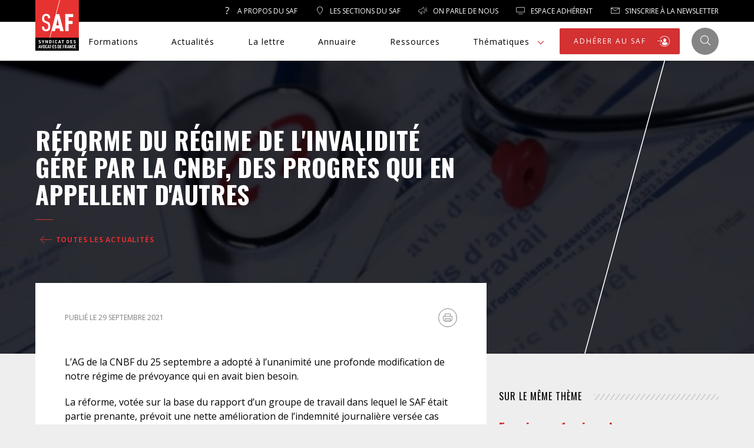

--- FILE ---
content_type: text/html; charset=UTF-8
request_url: https://lesaf.org/reforme-du-regime-de-linvalidite-gere-par-la-cnbf-des-progres-qui-en-appellent-dautres/
body_size: 57166
content:

<!DOCTYPE html>

<html lang="fr-FR" >

<head>
	<title>
	Réforme du régime de l&#039;invalidité géré par la CNBF, des progrès qui en appellent d&#039;autres - Le SAF	</title>

	<meta charset="UTF-8">
	<meta name="viewport" content="width=device-width, initial-scale=1.0, maximum-scale=1.0,user-scalable=0"/>

	<script src="https://ajax.googleapis.com/ajax/libs/jquery/3.5.1/jquery.min.js"></script>
	<link rel="apple-touch-icon" sizes="180x180" href="https://lesaf.org/wp-content/themes/saf/assets/img/favicon/apple-touch-icon.png">
    <link rel="icon" type="image/png" sizes="32x32" href="https://lesaf.org/wp-content/themes/saf/assets/img/favicon/favicon-32x32.png">
    <link rel="icon" type="image/png" sizes="16x16" href="https://lesaf.org/wp-content/themes/saf/assets/img/favicon/favicon-16x16.png">
    <link rel="manifest" href="https://lesaf.org/wp-content/themes/saf/assets/img/favicon/site.webmanifest">
    <link rel="mask-icon" href="https://lesaf.org/wp-content/themes/saf/assets/img/favicon/safari-pinned-tab.svg" color="#5bbad5">
    <meta name="msapplication-TileColor" content="#da532c">
    <meta name="theme-color" content="#ffffff">
    
    <script src="https://www.google.com/recaptcha/api.js" async defer></script>

<!-- Google tag (gtag.js) -->
<script async src="https://www.googletagmanager.com/gtag/js?id=UA-133667157-1"></script>
<script>
  window.dataLayer = window.dataLayer || [];
  function gtag(){dataLayer.push(arguments);}
  gtag('js', new Date());

  gtag('config', 'UA-133667157-1');
</script>


<meta name='robots' content='index, follow, max-image-preview:large, max-snippet:-1, max-video-preview:-1' />
	<style>img:is([sizes="auto" i], [sizes^="auto," i]) { contain-intrinsic-size: 3000px 1500px }</style>
	
	<!-- This site is optimized with the Yoast SEO plugin v26.4 - https://yoast.com/wordpress/plugins/seo/ -->
	<link rel="canonical" href="https://lesaf.org/reforme-du-regime-de-linvalidite-gere-par-la-cnbf-des-progres-qui-en-appellent-dautres/" />
	<meta property="og:locale" content="fr_FR" />
	<meta property="og:type" content="article" />
	<meta property="og:title" content="Réforme du régime de l&#039;invalidité géré par la CNBF, des progrès qui en appellent d&#039;autres - Le SAF" />
	<meta property="og:description" content="L’AG de la CNBF du 25 septembre a adopté à l’unanimité une profonde modification de notre régime de prévoyance qui en avait bien besoin. La réforme, votée sur la base du rapport d’un groupe de travail dans lequel le SAF était partie prenante, prévoit une nette amélioration de l’indemnité journalière versée cas d’arrêt de travail au-delà de 90 jours et la possibilité de bénéficier d’un temps partiel thérapeutique. Pour les cas plus graves, une mesure nouvelle est adoptée : la majoration pour tierce personne de la rente servie au titre d’une invalidité permanente. Il est enfin remédié à une injustice ancienne et inacceptable puisque le capital versé en cas d’accident ou de maladie mortels sera le même Ainsi à partir de janvier 2022 L’indemnité journalière versée à partir du 91ème jour de maladie qui n’avait pas évolué depuis 1994, passe de 61 € à 90 €, ce qui assure non seulement un rattrapage de l’inflation mais aussi une revalorisation significative, Possibilité de recourir au temps partiel thérapeutique sur une période de 12 mois (au lieu de 6 précédemment) pendant laquelle l’indemnité journalière continue d’être servie à hauteur de 50%, Au bout de la durée maximale de 3 années d’arrêt de travail" />
	<meta property="og:url" content="https://lesaf.org/reforme-du-regime-de-linvalidite-gere-par-la-cnbf-des-progres-qui-en-appellent-dautres/" />
	<meta property="og:site_name" content="Le SAF" />
	<meta property="article:published_time" content="2021-09-29T09:59:38+00:00" />
	<meta property="article:modified_time" content="2021-10-11T20:15:32+00:00" />
	<meta property="og:image" content="https://lesaf.org/wp-content/uploads/2021/10/reforme.jpeg" />
	<meta property="og:image:width" content="748" />
	<meta property="og:image:height" content="564" />
	<meta property="og:image:type" content="image/jpeg" />
	<meta name="author" content="vwagenaar" />
	<meta name="twitter:card" content="summary_large_image" />
	<meta name="twitter:label1" content="Écrit par" />
	<meta name="twitter:data1" content="vwagenaar" />
	<meta name="twitter:label2" content="Durée de lecture estimée" />
	<meta name="twitter:data2" content="2 minutes" />
	<script type="application/ld+json" class="yoast-schema-graph">{"@context":"https://schema.org","@graph":[{"@type":"WebPage","@id":"https://lesaf.org/reforme-du-regime-de-linvalidite-gere-par-la-cnbf-des-progres-qui-en-appellent-dautres/","url":"https://lesaf.org/reforme-du-regime-de-linvalidite-gere-par-la-cnbf-des-progres-qui-en-appellent-dautres/","name":"Réforme du régime de l'invalidité géré par la CNBF, des progrès qui en appellent d'autres - Le SAF","isPartOf":{"@id":"https://lesaf.org/#website"},"primaryImageOfPage":{"@id":"https://lesaf.org/reforme-du-regime-de-linvalidite-gere-par-la-cnbf-des-progres-qui-en-appellent-dautres/#primaryimage"},"image":{"@id":"https://lesaf.org/reforme-du-regime-de-linvalidite-gere-par-la-cnbf-des-progres-qui-en-appellent-dautres/#primaryimage"},"thumbnailUrl":"https://lesaf.org/wp-content/uploads/2021/10/reforme.jpeg","datePublished":"2021-09-29T09:59:38+00:00","dateModified":"2021-10-11T20:15:32+00:00","author":{"@id":"https://lesaf.org/#/schema/person/7da1386490a1b4dac5b9457d1b75d374"},"breadcrumb":{"@id":"https://lesaf.org/reforme-du-regime-de-linvalidite-gere-par-la-cnbf-des-progres-qui-en-appellent-dautres/#breadcrumb"},"inLanguage":"fr-FR","potentialAction":[{"@type":"ReadAction","target":["https://lesaf.org/reforme-du-regime-de-linvalidite-gere-par-la-cnbf-des-progres-qui-en-appellent-dautres/"]}]},{"@type":"ImageObject","inLanguage":"fr-FR","@id":"https://lesaf.org/reforme-du-regime-de-linvalidite-gere-par-la-cnbf-des-progres-qui-en-appellent-dautres/#primaryimage","url":"https://lesaf.org/wp-content/uploads/2021/10/reforme.jpeg","contentUrl":"https://lesaf.org/wp-content/uploads/2021/10/reforme.jpeg","width":748,"height":564},{"@type":"BreadcrumbList","@id":"https://lesaf.org/reforme-du-regime-de-linvalidite-gere-par-la-cnbf-des-progres-qui-en-appellent-dautres/#breadcrumb","itemListElement":[{"@type":"ListItem","position":1,"name":"Accueil","item":"https://lesaf.org/"},{"@type":"ListItem","position":2,"name":"Réforme du régime de l'invalidité géré par la CNBF, des progrès qui en appellent d'autres"}]},{"@type":"WebSite","@id":"https://lesaf.org/#website","url":"https://lesaf.org/","name":"Le SAF","description":"Syndicat des Avocats de France","potentialAction":[{"@type":"SearchAction","target":{"@type":"EntryPoint","urlTemplate":"https://lesaf.org/?s={search_term_string}"},"query-input":{"@type":"PropertyValueSpecification","valueRequired":true,"valueName":"search_term_string"}}],"inLanguage":"fr-FR"},{"@type":"Person","@id":"https://lesaf.org/#/schema/person/7da1386490a1b4dac5b9457d1b75d374","name":"vwagenaar"}]}</script>
	<!-- / Yoast SEO plugin. -->


<link rel="alternate" type="application/rss+xml" title="Le SAF &raquo; Flux" href="https://lesaf.org/feed/" />
<link rel="alternate" type="application/rss+xml" title="Le SAF &raquo; Flux des commentaires" href="https://lesaf.org/comments/feed/" />
<link rel="alternate" type="application/rss+xml" title="Le SAF &raquo; Réforme du régime de l&#039;invalidité géré par la CNBF, des progrès qui en appellent d&#039;autres Flux des commentaires" href="https://lesaf.org/reforme-du-regime-de-linvalidite-gere-par-la-cnbf-des-progres-qui-en-appellent-dautres/feed/" />
<style id='classic-theme-styles-inline-css' type='text/css'>
/*! This file is auto-generated */
.wp-block-button__link{color:#fff;background-color:#32373c;border-radius:9999px;box-shadow:none;text-decoration:none;padding:calc(.667em + 2px) calc(1.333em + 2px);font-size:1.125em}.wp-block-file__button{background:#32373c;color:#fff;text-decoration:none}
</style>
<style id='global-styles-inline-css' type='text/css'>
:root{--wp--preset--aspect-ratio--square: 1;--wp--preset--aspect-ratio--4-3: 4/3;--wp--preset--aspect-ratio--3-4: 3/4;--wp--preset--aspect-ratio--3-2: 3/2;--wp--preset--aspect-ratio--2-3: 2/3;--wp--preset--aspect-ratio--16-9: 16/9;--wp--preset--aspect-ratio--9-16: 9/16;--wp--preset--color--black: #000000;--wp--preset--color--cyan-bluish-gray: #abb8c3;--wp--preset--color--white: #ffffff;--wp--preset--color--pale-pink: #f78da7;--wp--preset--color--vivid-red: #cf2e2e;--wp--preset--color--luminous-vivid-orange: #ff6900;--wp--preset--color--luminous-vivid-amber: #fcb900;--wp--preset--color--light-green-cyan: #7bdcb5;--wp--preset--color--vivid-green-cyan: #00d084;--wp--preset--color--pale-cyan-blue: #8ed1fc;--wp--preset--color--vivid-cyan-blue: #0693e3;--wp--preset--color--vivid-purple: #9b51e0;--wp--preset--gradient--vivid-cyan-blue-to-vivid-purple: linear-gradient(135deg,rgba(6,147,227,1) 0%,rgb(155,81,224) 100%);--wp--preset--gradient--light-green-cyan-to-vivid-green-cyan: linear-gradient(135deg,rgb(122,220,180) 0%,rgb(0,208,130) 100%);--wp--preset--gradient--luminous-vivid-amber-to-luminous-vivid-orange: linear-gradient(135deg,rgba(252,185,0,1) 0%,rgba(255,105,0,1) 100%);--wp--preset--gradient--luminous-vivid-orange-to-vivid-red: linear-gradient(135deg,rgba(255,105,0,1) 0%,rgb(207,46,46) 100%);--wp--preset--gradient--very-light-gray-to-cyan-bluish-gray: linear-gradient(135deg,rgb(238,238,238) 0%,rgb(169,184,195) 100%);--wp--preset--gradient--cool-to-warm-spectrum: linear-gradient(135deg,rgb(74,234,220) 0%,rgb(151,120,209) 20%,rgb(207,42,186) 40%,rgb(238,44,130) 60%,rgb(251,105,98) 80%,rgb(254,248,76) 100%);--wp--preset--gradient--blush-light-purple: linear-gradient(135deg,rgb(255,206,236) 0%,rgb(152,150,240) 100%);--wp--preset--gradient--blush-bordeaux: linear-gradient(135deg,rgb(254,205,165) 0%,rgb(254,45,45) 50%,rgb(107,0,62) 100%);--wp--preset--gradient--luminous-dusk: linear-gradient(135deg,rgb(255,203,112) 0%,rgb(199,81,192) 50%,rgb(65,88,208) 100%);--wp--preset--gradient--pale-ocean: linear-gradient(135deg,rgb(255,245,203) 0%,rgb(182,227,212) 50%,rgb(51,167,181) 100%);--wp--preset--gradient--electric-grass: linear-gradient(135deg,rgb(202,248,128) 0%,rgb(113,206,126) 100%);--wp--preset--gradient--midnight: linear-gradient(135deg,rgb(2,3,129) 0%,rgb(40,116,252) 100%);--wp--preset--font-size--small: 13px;--wp--preset--font-size--medium: 20px;--wp--preset--font-size--large: 36px;--wp--preset--font-size--x-large: 42px;--wp--preset--spacing--20: 0.44rem;--wp--preset--spacing--30: 0.67rem;--wp--preset--spacing--40: 1rem;--wp--preset--spacing--50: 1.5rem;--wp--preset--spacing--60: 2.25rem;--wp--preset--spacing--70: 3.38rem;--wp--preset--spacing--80: 5.06rem;--wp--preset--shadow--natural: 6px 6px 9px rgba(0, 0, 0, 0.2);--wp--preset--shadow--deep: 12px 12px 50px rgba(0, 0, 0, 0.4);--wp--preset--shadow--sharp: 6px 6px 0px rgba(0, 0, 0, 0.2);--wp--preset--shadow--outlined: 6px 6px 0px -3px rgba(255, 255, 255, 1), 6px 6px rgba(0, 0, 0, 1);--wp--preset--shadow--crisp: 6px 6px 0px rgba(0, 0, 0, 1);}:where(.is-layout-flex){gap: 0.5em;}:where(.is-layout-grid){gap: 0.5em;}body .is-layout-flex{display: flex;}.is-layout-flex{flex-wrap: wrap;align-items: center;}.is-layout-flex > :is(*, div){margin: 0;}body .is-layout-grid{display: grid;}.is-layout-grid > :is(*, div){margin: 0;}:where(.wp-block-columns.is-layout-flex){gap: 2em;}:where(.wp-block-columns.is-layout-grid){gap: 2em;}:where(.wp-block-post-template.is-layout-flex){gap: 1.25em;}:where(.wp-block-post-template.is-layout-grid){gap: 1.25em;}.has-black-color{color: var(--wp--preset--color--black) !important;}.has-cyan-bluish-gray-color{color: var(--wp--preset--color--cyan-bluish-gray) !important;}.has-white-color{color: var(--wp--preset--color--white) !important;}.has-pale-pink-color{color: var(--wp--preset--color--pale-pink) !important;}.has-vivid-red-color{color: var(--wp--preset--color--vivid-red) !important;}.has-luminous-vivid-orange-color{color: var(--wp--preset--color--luminous-vivid-orange) !important;}.has-luminous-vivid-amber-color{color: var(--wp--preset--color--luminous-vivid-amber) !important;}.has-light-green-cyan-color{color: var(--wp--preset--color--light-green-cyan) !important;}.has-vivid-green-cyan-color{color: var(--wp--preset--color--vivid-green-cyan) !important;}.has-pale-cyan-blue-color{color: var(--wp--preset--color--pale-cyan-blue) !important;}.has-vivid-cyan-blue-color{color: var(--wp--preset--color--vivid-cyan-blue) !important;}.has-vivid-purple-color{color: var(--wp--preset--color--vivid-purple) !important;}.has-black-background-color{background-color: var(--wp--preset--color--black) !important;}.has-cyan-bluish-gray-background-color{background-color: var(--wp--preset--color--cyan-bluish-gray) !important;}.has-white-background-color{background-color: var(--wp--preset--color--white) !important;}.has-pale-pink-background-color{background-color: var(--wp--preset--color--pale-pink) !important;}.has-vivid-red-background-color{background-color: var(--wp--preset--color--vivid-red) !important;}.has-luminous-vivid-orange-background-color{background-color: var(--wp--preset--color--luminous-vivid-orange) !important;}.has-luminous-vivid-amber-background-color{background-color: var(--wp--preset--color--luminous-vivid-amber) !important;}.has-light-green-cyan-background-color{background-color: var(--wp--preset--color--light-green-cyan) !important;}.has-vivid-green-cyan-background-color{background-color: var(--wp--preset--color--vivid-green-cyan) !important;}.has-pale-cyan-blue-background-color{background-color: var(--wp--preset--color--pale-cyan-blue) !important;}.has-vivid-cyan-blue-background-color{background-color: var(--wp--preset--color--vivid-cyan-blue) !important;}.has-vivid-purple-background-color{background-color: var(--wp--preset--color--vivid-purple) !important;}.has-black-border-color{border-color: var(--wp--preset--color--black) !important;}.has-cyan-bluish-gray-border-color{border-color: var(--wp--preset--color--cyan-bluish-gray) !important;}.has-white-border-color{border-color: var(--wp--preset--color--white) !important;}.has-pale-pink-border-color{border-color: var(--wp--preset--color--pale-pink) !important;}.has-vivid-red-border-color{border-color: var(--wp--preset--color--vivid-red) !important;}.has-luminous-vivid-orange-border-color{border-color: var(--wp--preset--color--luminous-vivid-orange) !important;}.has-luminous-vivid-amber-border-color{border-color: var(--wp--preset--color--luminous-vivid-amber) !important;}.has-light-green-cyan-border-color{border-color: var(--wp--preset--color--light-green-cyan) !important;}.has-vivid-green-cyan-border-color{border-color: var(--wp--preset--color--vivid-green-cyan) !important;}.has-pale-cyan-blue-border-color{border-color: var(--wp--preset--color--pale-cyan-blue) !important;}.has-vivid-cyan-blue-border-color{border-color: var(--wp--preset--color--vivid-cyan-blue) !important;}.has-vivid-purple-border-color{border-color: var(--wp--preset--color--vivid-purple) !important;}.has-vivid-cyan-blue-to-vivid-purple-gradient-background{background: var(--wp--preset--gradient--vivid-cyan-blue-to-vivid-purple) !important;}.has-light-green-cyan-to-vivid-green-cyan-gradient-background{background: var(--wp--preset--gradient--light-green-cyan-to-vivid-green-cyan) !important;}.has-luminous-vivid-amber-to-luminous-vivid-orange-gradient-background{background: var(--wp--preset--gradient--luminous-vivid-amber-to-luminous-vivid-orange) !important;}.has-luminous-vivid-orange-to-vivid-red-gradient-background{background: var(--wp--preset--gradient--luminous-vivid-orange-to-vivid-red) !important;}.has-very-light-gray-to-cyan-bluish-gray-gradient-background{background: var(--wp--preset--gradient--very-light-gray-to-cyan-bluish-gray) !important;}.has-cool-to-warm-spectrum-gradient-background{background: var(--wp--preset--gradient--cool-to-warm-spectrum) !important;}.has-blush-light-purple-gradient-background{background: var(--wp--preset--gradient--blush-light-purple) !important;}.has-blush-bordeaux-gradient-background{background: var(--wp--preset--gradient--blush-bordeaux) !important;}.has-luminous-dusk-gradient-background{background: var(--wp--preset--gradient--luminous-dusk) !important;}.has-pale-ocean-gradient-background{background: var(--wp--preset--gradient--pale-ocean) !important;}.has-electric-grass-gradient-background{background: var(--wp--preset--gradient--electric-grass) !important;}.has-midnight-gradient-background{background: var(--wp--preset--gradient--midnight) !important;}.has-small-font-size{font-size: var(--wp--preset--font-size--small) !important;}.has-medium-font-size{font-size: var(--wp--preset--font-size--medium) !important;}.has-large-font-size{font-size: var(--wp--preset--font-size--large) !important;}.has-x-large-font-size{font-size: var(--wp--preset--font-size--x-large) !important;}
:where(.wp-block-post-template.is-layout-flex){gap: 1.25em;}:where(.wp-block-post-template.is-layout-grid){gap: 1.25em;}
:where(.wp-block-columns.is-layout-flex){gap: 2em;}:where(.wp-block-columns.is-layout-grid){gap: 2em;}
:root :where(.wp-block-pullquote){font-size: 1.5em;line-height: 1.6;}
</style>
<link rel='stylesheet' id='ctf_styles-css' href='https://lesaf.org/wp-content/plugins/custom-twitter-feeds/css/ctf-styles.min.css?ver=2.3.1' type='text/css' media='all' />
<link rel='stylesheet' id='saf-ea-main-css' href='https://lesaf.org/wp-content/plugins/espace-adherent-saf/assets/css/main.css?ver=1769227912' type='text/css' media='all' />
<link rel='stylesheet' id='saf-ea-icomoon-css' href='https://lesaf.org/wp-content/plugins/espace-adherent-saf/assets/css/icomoon/style.css?ver=1769227912' type='text/css' media='all' />
<link rel='stylesheet' id='saf-icons-css' href='https://lesaf.org/wp-content/themes/saf/assets/css/icone.css?ver=1.4' type='text/css' media='all' />
<link rel='stylesheet' id='saf-swiper-css' href='https://lesaf.org/wp-content/themes/saf/assets/css/swiper-bundle.min.css?ver=1.1' type='text/css' media='all' />
<link rel='stylesheet' id='saf-style-css' href='https://lesaf.org/wp-content/themes/saf/style.css?ver=1769227912' type='text/css' media='all' />
<link rel='stylesheet' id='newsletter-css' href='https://lesaf.org/wp-content/plugins/newsletter/style.css?ver=9.0.8' type='text/css' media='all' />
<link rel='stylesheet' id='sib-front-css-css' href='https://lesaf.org/wp-content/plugins/mailin/css/mailin-front.css?ver=6.8.3' type='text/css' media='all' />
<script type="text/javascript" src="https://lesaf.org/wp-content/themes/saf/assets/libs/swiper-bundle.min.js?ver=1769227912" id="saf-swiper-js"></script>
<script type="text/javascript" src="https://lesaf.org/wp-includes/js/jquery/jquery.min.js?ver=3.7.1" id="jquery-core-js"></script>
<script type="text/javascript" src="https://lesaf.org/wp-includes/js/jquery/jquery-migrate.min.js?ver=3.4.1" id="jquery-migrate-js"></script>
<script type="text/javascript" id="sib-front-js-js-extra">
/* <![CDATA[ */
var sibErrMsg = {"invalidMail":"Veuillez entrer une adresse e-mail valide.","requiredField":"Veuillez compl\u00e9ter les champs obligatoires.","invalidDateFormat":"Veuillez entrer une date valide.","invalidSMSFormat":"Veuillez entrer une num\u00e9ro de t\u00e9l\u00e9phone valide."};
var ajax_sib_front_object = {"ajax_url":"https:\/\/lesaf.org\/wp-admin\/admin-ajax.php","ajax_nonce":"1e8b65204f","flag_url":"https:\/\/lesaf.org\/wp-content\/plugins\/mailin\/img\/flags\/"};
/* ]]> */
</script>
<script type="text/javascript" src="https://lesaf.org/wp-content/plugins/mailin/js/mailin-front.js?ver=1764082450" id="sib-front-js-js"></script>
<link rel='shortlink' href='https://lesaf.org/?p=9109' />
        <!-- Custom Twitter Feeds CSS -->
        <style type="text/css">
            #ctf .ctf-header a {
    text-decoration: none;
    width: 100%;
}

#ctf .ctf-header .ctf-header-user {
    font-size: 16px;
    line-height: 1.3;
    word-break: break-word;
    width: calc(100% - 60px);

}

#ctf .ctf-header .ctf-header-follow {
    display: inline-block;
    padding: 3px 10px;
font-size: 16px;
float: right;
}

#ctf .ctf-header .ctf-header-follow .fa, #ctf .ctf-header .ctf-header-follow svg {
    margin-right: 10px;
    font-size: 14px;
}
        </style>
        
</head>






<body data-rsssl=1 class="wp-singular post-template-default single single-post postid-9109 single-format-standard wp-theme-saf" >
    
 

    

	
    
     
    <header id="site-header" role="banner">

		<div class="wrap" >
        <a id="logo" href="https://lesaf.org" ><img  src="https://lesaf.org/wp-content/themes/saf/assets/img/logo-saf-01.svg" ></a>
        <a id="logo-mobile" href="https://lesaf.org" ><img  src="https://lesaf.org/wp-content/themes/saf/assets/img/SAF-logobulle.jpg" ></a>
            
            
        
        </div>
        
        
        
        <a id="burger-menu" href="#" ><span class="icon-burger" ></span></a>
        <a id="search-mobile" href="#"  ><span class="icon-search" ></span></a>
        
        
        <nav id="nav-top" >
        <div class="wrap" >
        <ul class="upp" >
        <li class="" ><a href="https://lesaf.org/le-saf/" ><span class="icon-interrogation"></span> A propos du SAF</a></li>
        <li class="" ><a href="https://lesaf.org/nos-sections/" ><span class="icon-localisation-2"></span> Les sections du SAF</a></li>
        <li class="" ><a href="https://lesaf.org/on-parle-de-nous/" ><span class="icon-speaker"></span> On parle de nous</a></li>
        <li><a href="https://adherents.lesaf.org/s/MsJJU7lBdhsOrRZ" target="_blank" ><span class="icon-desktop"></span> Espace Adhérent</a></li>
        <!-- <li><a href="http://adherents.lesaf.org/index.php/s/kWrK8hTI8bRQXRg/authenticate" target="_blank" ><span class="icon-desktop"></span> Espace Adhérent</a></li> -->
        <!-- <li><a href="http://adherents.lesaf.org/" target="_blank" ><span class="icon-desktop"></span> Espace Adhérent</a></li>-->
        <li><a href="#" class="newsletter_btn" ><span class="icon-letter"></span> S’inscrire à la newsletter</a></li>
        </ul>
         </div>
        </nav>
        
        
        
        <nav id="nav-bottom" >
        <div class="wrap" >
        <ul>
            <li class="" ><a href="https://lesaf.org/nos-formations/" >Formations</a></li>
            <li class="" ><a href="https://lesaf.org/actualites/" >Actualités</a></li>
            <li class="" ><a href="https://lesaf.org/la-lettre-du-saf/" >La lettre</a></li>
            <li class="" ><a href="https://lesaf.org/annuaire/" >Annuaire</a></li>
            <li class="" ><a href="https://lesaf.org/ressources/" >Ressources</a></li>
            <li class="" ><a href="#" class="thematique_btn" >Thématiques <span class="icon-arrow-down red" ></span></a>
            
                
            </li>
            
            
         </ul>
        <div class="flex" >
        <a href="https://lesaf.org/adhesion/" class="btn bg_red" >ADHÉRER AU SAF <span class="icon-adhesion"></span></a>
        <button id="search_btn" class="bg_grey" ><span class="icon-search"></span></button>
        </div>
        </div>
            
        </nav>
        
        
        
        

	</header>
    
    
    <nav id="menu-mobile" >
    
    
     <div class="wrap" >
        
        <div>
         <p class="white upp intro" >Menu</p>
         <a class="close white" href="#" ><span class="icon-close" ></span></a>
        
         <ul class="principal" >
            <li class="" ><a href="https://lesaf.org/nos-formations/" >Formations</a></li>
            <li class="" ><a href="https://lesaf.org/actualites/" >Actualités</a></li>
            <li class="" ><a href="https://lesaf.org/la-lettre-du-saf/" >La lettre</a></li>
            <li class="" ><a href="https://lesaf.org/annuaire/" >Annuaire</a></li>
            <li class="" ><a href="https://lesaf.org/ressources/" >Ressources</a></li>
            <li class="" ><a href="#" class="thematique_btn" >Thématiques <span class="icon-arrow-down red" ></span></a>
            
                
            </li>
            
            
         </ul>
         
         
         
         
             
        <div class="flex" >
        <span class="inner" >
            <a href="http://adherents.lesaf.org/index.php/s/kWrK8hTI8bRQXRg/authenticate" class="btn bg_grey red" target="_blank" ><span class="icon-desktop"></span> Espace Adhérent</a>
            
            </span>
        </div>
        
        
            
            
          <div class="a_propos flex" >
            <img src="https://lesaf.org/wp-content/themes/saf/assets/img/logo-saf-01.svg" />
            <div>
            <span class="white upp" >à propos</span>
                <ul class="upp little" >
                    <li class="" ><a href="https://lesaf.org/le-saf/" ><font class="red" >></font> Qui sommes nous</a></li>
                    <li class="" ><a href="https://lesaf.org/nos-sections/" ><font class="red" >></font>  Sections</a></li>
                    <li class="" ><a href="https://lesaf.org/on-parle-de-nous/" ><font class="red" >></font>  On parle de nous</a></li>
                    <li><a href="https://lesaf.org/contact/" class="" ><font class="red" >></font> Nous contacter</a></li>
                </ul>
            </div>
             
              <br/><br/>
            <a href="https://lesaf.org/adhesion/" class="btn bg_red" style="margin-top: 30px;" >ADHÉRER AU SAF <span class="icon-adhesion"></span></a>
            <a href="#" class="btn black newsletter_btn bg_grey_2" style="margin-top: 30px;" >S'inscrire à la newsletter</a>
              
              
            </div>
            
            <div class="social_link inner" >
                <a href="https://bsky.app/profile/lesaf.bsky.social" class="grey" target="_blank" ><span class="icon-twitter"></span></a>
                <a href="https://www.facebook.com/SyndicatDesAvocatsDeFrance/" target="_blank" class="grey" ><span class="icon-facebook"></span></a>
                <a href="https://www.youtube.com/channel/UCDFXIOh59mpBPq9QtfM7oYQ" target="_blank" class="grey" ><span class="icon-youtube"></span></a>
            </div>
         
         
         </div>
        </div>
        
        
       
            
     
    
    </nav>

 	
	<!-- .primary-menu-wrapper -->

	<main>
        
        
    <nav id="menu-thematique" class="bg_red" >
    
    <div class="wrap" >
     
    <ul class="sub-menu ">
                    
        
        
                            <li><a href="https://lesaf.org/thematique/?term=a-j-et-acces-au-droit" ><span class="icon-next black" ></span> A. J. et accès au droit</a></li>
                             <li><a href="https://lesaf.org/thematique/?term=congres-du-saf" ><span class="icon-next black" ></span> Congrès du SAF</a></li>
                             <li><a href="https://lesaf.org/thematique/?term=defense-penale" ><span class="icon-next black" ></span> Défense pénale</a></li>
                             <li><a href="https://lesaf.org/thematique/?term=discriminations" ><span class="icon-next black" ></span> Discriminations</a></li>
                             <li><a href="https://lesaf.org/thematique/?term=droit-de-la-famille" ><span class="icon-next black" ></span> Droit de la famille</a></li>
                             <li><a href="https://lesaf.org/thematique/?term=droit-des-etrangers" ><span class="icon-next black" ></span> Droit des étrangers</a></li>
                             <li><a href="https://lesaf.org/thematique/?term=mineurs" ><span class="icon-next black" ></span> Droit des Mineurs</a></li>
                             <li><a href="https://lesaf.org/thematique/?term=droit-international" ><span class="icon-next black" ></span> Droit international</a></li>
                             <li><a href="https://lesaf.org/thematique/?term=droit-public" ><span class="icon-next black" ></span> Droit public</a></li>
                             <li><a href="https://lesaf.org/thematique/?term=droit-social" ><span class="icon-next black" ></span> Droit social</a></li>
                             <li><a href="https://lesaf.org/thematique/?term=environnement-sante" ><span class="icon-next black" ></span> Environnement/Santé</a></li>
                             <li><a href="https://lesaf.org/thematique/?term=evenements" ><span class="icon-next black" ></span> Evènements</a></li>
                             <li><a href="https://lesaf.org/thematique/?term=exercice-professionnel" ><span class="icon-next black" ></span> Exercice professionnel</a></li>
                             <li><a href="https://lesaf.org/thematique/?term=feministe" ><span class="icon-next black" ></span> Féministe</a></li>
                             <li><a href="https://lesaf.org/thematique/?term=hospitalisation-sans-consentement" ><span class="icon-next black" ></span> Hospitalisation sans consentement</a></li>
                             <li><a href="https://lesaf.org/thematique/?term=justice" ><span class="icon-next black" ></span> Justice</a></li>
                             <li><a href="https://lesaf.org/thematique/?term=libertes" ><span class="icon-next black" ></span> Libertés</a></li>
                             <li><a href="https://lesaf.org/thematique/?term=libertes-publiques" ><span class="icon-next black" ></span> Libertés publiques</a></li>
                             <li><a href="https://lesaf.org/thematique/?term=logement" ><span class="icon-next black" ></span> Logement</a></li>
                             <li><a href="https://lesaf.org/thematique/?term=notre-hommage" ><span class="icon-next black" ></span> Notre hommage</a></li>
                             <li><a href="https://lesaf.org/thematique/?term=numerique" ><span class="icon-next black" ></span> Numérique</a></li>
                             <li><a href="https://lesaf.org/thematique/?term=police-maintien-de-lordre" ><span class="icon-next black" ></span> Police / Maintien de l'Ordre</a></li>
                             <li><a href="https://lesaf.org/thematique/?term=procedure-civile" ><span class="icon-next black" ></span> Procédure civile</a></li>
                         
    </ul>
        
        
    <a href="#" class="close" ><span class="icon-arrow-down white" ></span></a>
        
        
    </div>
    </nav>
        
        
        
        
                
        
                
        
        
            
            <style>
        #banner:before {
            background-image: url(https://lesaf.org/wp-content/uploads/2021/10/reforme.jpeg)
         }
        </style>
    
            
        <section id="banner"  >
        
            <div class="wrap" >
                
                
                               
                
                                                
                   
                    
                <h1 class="upp printable" >Réforme du régime de l'invalidité géré par la CNBF, des progrès qui en appellent d'autres</h1>
                <span class="sep bg_red" ></span>
                
                
                
                
                
                                
                                <a class="red upp more" href="https://lesaf.org/actualites/" ><span class="icon-arrow-left"></span> Toutes les actualités</a>
                                
                
                                
                
                
                                
                    
                
                
                
                
                                
                
                
                    
             
                
            
            </div>
            
            <img id="line" src="https://lesaf.org/wp-content/themes/saf/assets/img/banner-line.svg" >
            
            
            
            
            
            
            
            
         
           
                  
        
        
                
        
        
                
        
                     
            
            
            
        
        </section>
        
        
    		


<section>
    <div class="wrap two_col with_sidebar">

     
        
        <div class="col_s" >
        
            <div class="post-content" >
                
                
                <div class="top" >
                    
                    <span class="publish upp grey" >
                                        PUBLIÉ LE 29 septembre 2021                                        </span>
                    
                    <div class="post_option" >
                        
                                                
                        
                        
                        <a href="#" class="grey" id="print"  ><span class="icon-print circle"></span></a>
                    
                    </div>
                    
                    
                </div>
                
                
                <div class="article printable" ><p>L’AG de la CNBF du 25 septembre a adopté à l’unanimité une profonde modification de notre régime de prévoyance qui en avait bien besoin.</p>
<p>La réforme, votée sur la base du rapport d’un groupe de travail dans lequel le SAF était partie prenante, prévoit une nette amélioration de l’indemnité journalière versée cas d’arrêt de travail au-delà de 90 jours et la possibilité de bénéficier d’un temps partiel thérapeutique.</p>
<p>Pour les cas plus graves, une mesure nouvelle est adoptée : la majoration pour tierce personne de la rente servie au titre d’une invalidité permanente.</p>
<p>Il est enfin remédié à une injustice ancienne et inacceptable puisque le capital versé en cas d’accident ou de maladie mortels sera le même</p>
<p>Ainsi à partir de janvier 2022</p>
<p>    L’indemnité journalière versée à partir du 91ème jour de maladie qui n’avait pas évolué depuis 1994, passe de 61 € à 90 €, ce qui assure non seulement un rattrapage de l’inflation mais aussi une revalorisation significative,<br />
    Possibilité de recourir au temps partiel thérapeutique sur une période de 12 mois (au lieu de 6 précédemment) pendant laquelle l’indemnité journalière continue d’être servie à hauteur de 50%,<br />
    Au bout de la durée maximale de 3 années d’arrêt de travail et si la reprise n’est pas possible, une rente d’invalidité correspondant à 60% de la retraite forfaitaire de base est attribuée, à hauteur de 10.353€ par an (soit 862€ par mois),<br />
    Cette rente est majorée de 10 % en cas de recours à une tierce personne,<br />
    Il est mis fin à l’inéquitable différenciation du capital en cas de décès par maladie ou accident et son montant est porté à 50.000€ quelle que soit la cause du décès.</p>
<p>Pour financer ces améliorations, l’augmentation de la cotisation annuelle reste maitrisée grâce à la décision de puiser dans les réserves.</p>
<p>En effet, la cotisation individuelle annuelle de 137€ et devrait passer à 170€, soit 33€ de hausse.</p>
<p>Si l’on ne peut que se réjouir de ces avancées, il reste encore des progrès à faire en ce domaine comme :</p>
<p>    L’extension du capital décès au partenaire pacsé ou au concubin.e parent d’un enfant commun, ce qui serait conforme à la jurisprudence de la CJUE<br />
    L’élargissement des affections qui ouvrent droit au temps partiel.<br />
    Enfin pour que ne se reproduise plus un tel affaissement de la protection sociale que nous voulons pour chacun et chacune, l’indemnité journalière devra être revalorisée périodiquement et automatiquement</p>
<p>Parce que notre protection sociale est la condition de notre indépendance, le SAF continuera de travailler à son amélioration.</p>
<p>Vos élus SAF à la CNBF sont là pour vous renseigner, vous orienter et vous aider, n’hésitez pas à les solliciter !</p>
</div>
                
               
                                
                 
            
                <div class="bottom" >
                    <h4><strong>Partager</strong></h4>
                    
                    <p class="social_box">
                    <a href="https://twitter.com/share?url=https://lesaf.org/reforme-du-regime-de-linvalidite-gere-par-la-cnbf-des-progres-qui-en-appellent-dautres/&related=lesaf.org" class="grey" target="_blank" ><span class="icon-twitter"></span></a>
                    <a href="https://www.facebook.com/sharer/sharer.php?u=https://lesaf.org/reforme-du-regime-de-linvalidite-gere-par-la-cnbf-des-progres-qui-en-appellent-dautres/" class="grey" target="_blank" ><span class="icon-facebook"></span></a>
                    <a href="mailto:?subject=A lire sur lesaf.org&body= “Réforme du régime de l'invalidité géré par la CNBF, des progrès qui en appellent d'autres" class="grey" ><span class="icon-letter-2"></span></a>
                    </p>
                
                </div>
            </div>
            
            
            
            
             <h4 class="cat_title" ><span>À la une</span></h4>
            
            <div class="item-list two_col" >            
 		   
            	
 


<div class="item item_news">
        
        <div class="image_box" >
            <div class="image" style="background-image: url('https://lesaf.org/wp-content/uploads/2023/12/download.jpg'); " ></div> 
        </div>
    
         <div class="top">
        <h3 class="red" >
            Environnement/Santé            
             
                     </h3>
        <h2>Rapport CADOT : une offensive de plus contre le droit de l’environnement et les garanties juridictionnelles fondamentales</h2>
        </div>
<div class="content" data-line="" ><p>C’est avec une vive inquiétude que le Syndicat des Avocat·es de France a pris connaissance du rapport « Grands projets d’infrastructures : prioriser, simplifier, réussir » rendu par la mission présidée par le préfet Michel CADOT au Haut-Commissariat à la stratégie et au plan, publié le 14 janvier 2026. Il fait en effet peser de graves menaces sur l’ordre public environnemental. Sous couvert de « simplification » et d’« accélération » des grands projets d’infrastructures, ce rapport formule 39 propositions qui constituent, si elles devaient être suivies par le législateur, un démantèlement méthodique des garanties procédurales et juridictionnelles permettant aux citoyen·nes de faire valoir la protection de l’environnement et leur droit à un environnement sain. Loin d’être isolées, ces propositions s’inscrivent dans la continuité de réformes législatives récentes, qui, sous le même vocabulaire de simplification, organisent un recul continu des droits environnementaux et du contrôle démocratique. Nous dénonçons avec la plus grande fermeté les mesures suivantes : L’examen simultané de la DUP et de la raison impérative d’intérêt public majeur (Proposition 12) La proposition 12 du rapport préconise d’« établir la RIIPM des grands projets d’infrastructures et l’absence d’alternative satisfaisante au moment de la DUP, sur la base d’une étude d’impact environnemental préalable ». Cette fusion de l’examen de deux</p>
</div>

<div class="bottom" >
<span class="publish upp grey" >PUBLIÉ LE 23 janvier 2026</span>
<a href="https://lesaf.org/rapport-cadot-une-offensive-de-plus-contre-le-droit-de-lenvironnement-et-les-garanties-juridictionnelles-fondamentales/" class="red  upp more" >Lire la suite <span class="icon-arrow-right"></span></a>
</div>       
</div>


 
            
 		   
            	
 


<div class="item item_news">
        
        <div class="image_box" >
            <div class="image" style="background-image: url('https://lesaf.org/wp-content/uploads/2026/01/Capture-decran-2026-01-21-a-17.58.23-425x280.jpg'); " ></div> 
        </div>
    
         <div class="top">
        <h3 class="red" >
            Défense pénale            
             
                     </h3>
        <h2>Présomption de légitimité d’usage des armes pour les forces de l’ordre : un recul dévastateur</h2>
        </div>
<div class="content" data-line="" ><p>Une proposition de loi Les Républicains visant à introduire une « présomption de légitime défense » pour les forces de l’ordre faisant usage de leur arme sera examinée à l’Assemblée nationale le 22 janvier prochain. Pire, le gouvernement a déposé un amendement qui vise à introduire une présomption de légalité de l’usage d’armes dans de bien plus nombreuses circonstances encore. Jusqu’où ira-t-on ? S’il est adopté, ce texte porterait une grave atteinte au droit à la vie protégé par l’article 2 de la Convention européenne des droits de l’homme, qui impose à l’Etat de prendre les mesures nécessaires pour prévenir toute atteinte à la vie, d’interdire tout recours à la force qui ne serait pas « absolument nécessaire » et de se mettre en mesure de mener une enquête effective. Par cette loi, la France violerait cette obligation qui lui incombe. Ce texte violerait également le principe d’égalité de toutes et tous devant la loi, principe fondateur de tout État de droit. La présomption d’innocence bénéficie à tout accusé : elle suffit donc à protéger les membres de forces de l’ordre au même titre que tout un chacun. Ce texte crée un statut à part pour les seules forces de l’ordre en considérant qu’en cas d’usage</p>
</div>

<div class="bottom" >
<span class="publish upp grey" >PUBLIÉ LE 21 janvier 2026</span>
<a href="https://lesaf.org/presomption-de-legitimite-dusage-des-armes-pour-les-forces-de-lordre-un-recul-devastateur/" class="red  upp more" >Lire la suite <span class="icon-arrow-right"></span></a>
</div>       
</div>


 
            
 		   
                        
 		   
                        
 		   
                        
 		   
                        
 		   
                        
 		   
                        
 		   
                        
 		   
                        
 		   
                        
 		   
                        
 		   
                        
 		   
                        
 		   
                        
 		   
                        
 		   
                        
 		   
                        
 		   
                        
 		   
                        
 		   
                        
 		   
                        
 		   
                        
 		   
                        
 		   
                        
 		   
                        
 		   
                        
 		   
                        
 		   
                        
 		   
                        
 		   
                        
 		   
                        
 		   
                        
 		   
                        
 		   
                        
 		   
                        
 		   
                        
 		   
                        
 		   
                        
 		   
                        
 		   
                        
 		   
                        
 		   
                        
 		   
                        
 		   
                        
 		   
                        
 		   
                        
 		   
                        
 		   
                        
 		   
                        
          </div>  
            
        </div>
        
        
        
        <div class="col sidebar" >
        
         <div >  
             
                                 <h4 class="cat_title" ><span>Sur le même thème</span></h4>
                         
                        
 		                                       
             





<div class="item item_news item_1  ">
        
        <div class="top">
        <h3 class="red" >
            Exercice professionnel            
                        </h3>
        <h2>SOLIDARITE ET SOUTIEN A NOTRE CONSOEUR COLINE BOUILLON</h2>
        </div>
<div class="content" data-line="" ><p>Depuis le 25 août 2025, Coline BOUILLON, avocate au barreau de Créteil, est en proie à du harcèlement de groupes d’extrême droite, à la suite d’un rassemblement à Royère-de-Vassivière (Creuse) organisé en soutien aux victimes « d’une chasse au  nègre » ayant eu lieu le 15 août et pour dénoncer le racisme et la violence en Creuse. Elle y intervenait en qualité d’avocate de sept plaignants affirmant avoir été violentés en raison de la couleur de peau de l’une d’entre elles. Plusieurs témoins rapportent que des individus ont exécuté des saluts nazis, tandis que notre consœur était prise à partie et huée par un groupe situé à l’arrière de la foule. Des propos menaçants auraient été entendus à son encontre, tels que : « je vais me la faire, celle-là » ou encore « la prochaine fois, je reviens la voir avec un fusil ». Une plainte a été déposée à la gendarmerie de Royère-de-Vassivière et des témoins ont été entendus. Le même jour, un organe de presse d’extrême droite dévoilait ses coordonnées et son identité, appelait au cyberharcèlement contre notre consœur et comportait de nombreuses injures. Dans les commentaires de cet article, un appel au viol a également été signalé. Ce harcèlement particulièrement violent a entrainé</p>
</div>

<div class="bottom" >
    
<span class="publish upp grey" >
        PUBLIÉ LE 29 août 2025</span>
    
    
<a href="https://lesaf.org/solidarite-et-soutien-a-notre-consoeur-coline-bouillon/" class="red  upp more" >Lire la suite <span class="icon-arrow-right"></span></a>
</div>       
</div>


 
            
 		                                       
             





<div class="item item_news item_1  ">
        
        <div class="top">
        <h3 class="red" >
            Exercice professionnel            
                        </h3>
        <h2>APPEL A LA SOLIDARITE PROFESSIONNELLE : le SAF aux côtés des avocat·es poursuivant le directeur de publication de Frontières pour doxing</h2>
        </div>
<div class="content" data-line="" ><p>Le 3 septembre 2025 à 14h se tiendra, devant la chambre 11A du Tribunal correctionnel Marseille, une audience concernant la procédure engagée par trois avocat·es visé·es par une publication du magazine d’extrême droite Frontières. Au lendemain du second tour des élections législatives, dans un contexte post-électoral qui laissait penser que des manifestations pourraient avoir lieu, nos consoeurs et confrère s’étaient porté·es volontaires pour assister des personnes éventuellement placées en garde à vue ou déférées. Le magazine Frontières avait publié sur X leurs nom et prénom en laissant entendre qu’ils seraient, à travers leur participation à cette « legal team », complices ou à tout le moins encourageraient la commission de délits. Cette publication révèle une volonté de susciter à l’encontre de ces auxiliaires de justice un sentiment de haine. Le but poursuivi par le magazine d’extrême droite est clairement de remettre en cause l’exercice professionnel de ces avocat·es et de les intimider. Nos consoeurs et confrère ont été impacté·e·s tant professionnellement que personnellement par le fait de voir leurs noms jetés ainsi sur la place publique. Dès lors, ils ont décidé ensemble de s’adresser au juge correctionnel afin que ces propos soient réprimés en application de l’article 223-1-1 du code pénal. Le Syndicat des Avocat·es de France (SAF), qui</p>
</div>

<div class="bottom" >
    
<span class="publish upp grey" >
        PUBLIÉ LE 29 août 2025</span>
    
    
<a href="https://lesaf.org/appel-a-la-solidarite-professionnelle-le-saf-aux-cotes-des-avocat%c2%b7es-poursuivant-le-directeur-de-publication-de-frontieres-pour-doxing/" class="red  upp more" >Lire la suite <span class="icon-arrow-right"></span></a>
</div>       
</div>


 
            
 		                                       
             





<div class="item item_news item_1  ">
        
        <div class="top">
        <h3 class="red" >
            Exercice professionnel            
                        </h3>
        <h2>Halte aux procédures baillons contre les avocats et avocates</h2>
        </div>
<div class="content" data-line="" ><p>Le Syndicat des avocats de France exprime son soutien indéfectible à Me Laure Abramowitch, avocate au barreau de Dijon et membre du Conseil de l’Ordre, qui fait actuellement l’objet d’une procédure “baillon” en sa qualité de conseil d’une association de protection de l’environnement. Alors que la crise climatique et écologique à laquelle nous sommes confrontés est documentée par les scientifiques depuis des décennies, Me Laure Abramowitch consacre sa carrière à la défense de l’environnement. Travaillant sans relâche pour protéger les écosystèmes menacés par des intérêts industriels puissants, son engagement en faveur de la justice environnementale est une source d’inspiration pour nombre d’entre nous. Après avoir fait un signalement, Me Abramowitch et sa cliente ont  été attaquées en diffamation par les  personnes visées par le signalement. Cette contre-offensive prend prétexte de publications sur les réseaux sociaux de l’association de préservation des forêts attribuant à Me Abramowitch des propos sur le contenu de ce signalement. Une telle manœuvre opère une dangereuse confusion  entre l’avocat et son client afin de lui interdire d’exercer sereinement sa qualité d’auxiliaire de justice en le visant par une procédure pénale. Cette stratégie menace directement le secret professionnel, dès lors qu’il a été demandé à Me Abramowitch de révéler le contenu des échanges avec son client. Au-delà de</p>
</div>

<div class="bottom" >
    
<span class="publish upp grey" >
        PUBLIÉ LE 24 juillet 2025</span>
    
    
<a href="https://lesaf.org/halte-aux-procedures-baillons-contre-les-avocats-et-avocates/" class="red  upp more" >Lire la suite <span class="icon-arrow-right"></span></a>
</div>       
</div>


 
             
              
         
        
             
            </div>
            
            
            
            
            <div class="swiper-container swiper-publicite">
<div class="swiper-wrapper">

<div class="add_box swiper-slide" id="add-1" >
    <a href="https://kerialis.fr/" target="_blank"  ><img src="https://lesaf.org/wp-content/uploads/2021/10/Kerialis.gif" /></a>
</div>

    </div>
</div>

            
        </div>

     </div>
</section>
</main> 
			
 

 






<footer id="site-footer" class="site-foote " role="contentinfo" >
    
    <div class="wrap three_col" >
    
        
        <div class="col" >
            
          <img class="logo" src="https://lesaf.org/wp-content/themes/saf/assets/img/logo-saf-02.png" />
            
            <p>—<br/>
34 RUE SAINT-LAZARE<br/>
    75009 PARIS</p>

<p><a class="localisation" target="_blank" href="https://www.google.fr/maps/place/Syndicat+des+Avocats+de+France/@48.8768258,2.3338225,17z/data=!3m1!4b1!4m2!3m1!1s0x47e66e47f6b0926f:0x9fd9c3838e29cffe" ><span class="icon-localisation red"></span> Trouvez-nous sur la carte</a><br/>
—<br/>
<a href="tel:01 42 82 01 26" >01 42 82 01 26</a></p>
       </p>     
            
        </div>
        
        
        <div class="col" >
            
            <nav>
            <ul>
                <li><a href="https://lesaf.org/nos-formations/" >Agenda</a></li>
                <li><a href="https://lesaf.org/actualites/" >Actualités</a></li>
                <li><a href="https://lesaf.org/category/fact-checking/" >Fact checking</a></li>
                <li><a href="https://lesaf.org/annuaire/" >Annuaire</a></li>
                <li><a href="https://lesaf.org/la-lettre-du-saf/" >La lettre</a></li>
                <li><a href="https://lesaf.org/ressources/" >Ressources</a></li>
                
            
            </ul>
                
            <ul>
                
                <li><a href="https://lesaf.org/le-saf/" >Qui sommes nous</a></li>
                <li><a href="https://lesaf.org/on-parle-de-nous/" >Revue de presse</a></li>
                <li><a href="http://adherents.lesaf.org/index.php/s/kWrK8hTI8bRQXRg/authenticate" target="_blank" >Espace adhérent</a></li>
                <!-- <li><a href="http://adherents.lesaf.org/" target="_blank" >Espace adhérent</a></li>-->
                <li><a href="https://lesaf.org/liens-utiles/" >Liens utiles</a></li>
                <li><a href="https://lesaf.org/contact/" >Nous contacter</a></li>
            
            </ul>
            </nav>
            
            
            <div class="social_link" >
                <a href="https://bsky.app/profile/lesaf.bsky.social" class="grey" target="_blank" ><span class="icon-twitter"></span></a>
                <a href="https://www.facebook.com/SyndicatDesAvocatsDeFrance/" target="_blank" class="grey" ><span class="icon-facebook"></span></a>
                <a href="https://www.youtube.com/channel/UCDFXIOh59mpBPq9QtfM7oYQ" target="_blank" class="grey" ><span class="icon-youtube"></span></a>
            </div>
            
            
        </div>
        
        <div class="col" >
            
                        
            
                    
        
        <div class="col_couv" >
        <a href="https://lesaf.org/la-lettre/octobre-2025/"  ><img class="couv" src="https://lesaf.org/wp-content/uploads/2025/09/LalettreSAF-1025-425x601.jpg" /></a>
            
 
        </div>
   
	     
	                
        </div>
        
        
        
    
    </div>


    <div class="bg_white" >
        <div class="wrap" >
            <p class="grey" >Le SAF - © 2026 - Mise à jour : 2026 -  Tous droits réservés - <a href="https://lesaf.org/mentions-legales/" >Mentions légales</a></p>
        </div>
    
    </div>
			
</footer><!-- #colophon -->

<div id="pop_up_newsletter"  >
    
    
    <div class="bg_layer" ></div>
    
    <div class="wrap" >
        
        
    
        <div class="inner" >
            
            <a class="close black" ><span class="icon-more" ></span></a>
            
            <div class="bg_red newsletter_box box" >   

            <h2 class="upp">Restez informé,<br/>
pour rester engagé</h2>


<h3 class="black">INSCRIVEZ-VOUS <br/>
À NOTRE NEWSLETTER.</h3>  

<p class="upp">RECEVEZ LES ACTUALITÉS DU SAF<br/> ET LES DERNIÈRES NOUVELLES.</p>
                
                
            <div class="tnp tnp-subscription subscribe-form form">
<form method="post" action="https://lesaf.org/?na=s">

<input type="hidden" name="nlang" value=""><div class="tnp-field tnp-field-email"><label for="tnp-email">Email</label>
<input class="tnp-email" type="email" name="ne" value="" required></div>
<div class="tnp-field tnp-field-button"><input class="tnp-submit  bgbk white oscb btn bg_black" type="submit" value="S'abonner" >
</div>
</form>
</div>

 


 


</div>        
        </div>
        
        
    </div>
    
</div>





<div id="search_box" >
    
    <div class="bg_layer" ></div>
    
    <div class="wrap" >
        
        <div class="form" >
            
         
        
        <form method="get" action="https://lesaf.org" >
            <input type="text" name="s" placeholder="Rechercher" />
            <span class="icon-search"></span>
            
            
        </form>
            
        <a class="close black" ><span class="icon-arrow-left" ></span> Retour</a>
            
        </div>
    
    </div>

</div>
 

<script type="speculationrules">
{"prefetch":[{"source":"document","where":{"and":[{"href_matches":"\/*"},{"not":{"href_matches":["\/wp-*.php","\/wp-admin\/*","\/wp-content\/uploads\/*","\/wp-content\/*","\/wp-content\/plugins\/*","\/wp-content\/themes\/saf\/*","\/*\\?(.+)"]}},{"not":{"selector_matches":"a[rel~=\"nofollow\"]"}},{"not":{"selector_matches":".no-prefetch, .no-prefetch a"}}]},"eagerness":"conservative"}]}
</script>
<script type="text/javascript" src="https://lesaf.org/wp-content/plugins/espace-adherent-saf/assets/js/main.js?ver=1769227912" id="saf-ea-main-js"></script>
<script type="text/javascript" src="https://lesaf.org/wp-content/themes/saf/assets/js/functions.js?ver=1769227912" id="saf-functions-js"></script>
<script type="text/javascript" id="newsletter-js-extra">
/* <![CDATA[ */
var newsletter_data = {"action_url":"https:\/\/lesaf.org\/wp-admin\/admin-ajax.php"};
/* ]]> */
</script>
<script type="text/javascript" src="https://lesaf.org/wp-content/plugins/newsletter/main.js?ver=9.0.8" id="newsletter-js"></script>


 <script async src="https://platform.twitter.com/widgets.js" charset="utf-8"></script>  


	</body>
</html>


--- FILE ---
content_type: text/html; charset=UTF-8
request_url: https://lesaf.org/wp-content/plugins/espace-adherent-saf/assets/css/icomoon/style.css?ver=1769227912
body_size: 64436
content:

<!DOCTYPE html>

<html lang="fr-FR" >

<head>
	<title>
	Rapport CADOT : une offensive de plus contre le droit de l’environnement et les garanties juridictionnelles fondamentales - Le SAF	</title>

	<meta charset="UTF-8">
	<meta name="viewport" content="width=device-width, initial-scale=1.0, maximum-scale=1.0,user-scalable=0"/>

	<script src="https://ajax.googleapis.com/ajax/libs/jquery/3.5.1/jquery.min.js"></script>
	<link rel="apple-touch-icon" sizes="180x180" href="https://lesaf.org/wp-content/themes/saf/assets/img/favicon/apple-touch-icon.png">
    <link rel="icon" type="image/png" sizes="32x32" href="https://lesaf.org/wp-content/themes/saf/assets/img/favicon/favicon-32x32.png">
    <link rel="icon" type="image/png" sizes="16x16" href="https://lesaf.org/wp-content/themes/saf/assets/img/favicon/favicon-16x16.png">
    <link rel="manifest" href="https://lesaf.org/wp-content/themes/saf/assets/img/favicon/site.webmanifest">
    <link rel="mask-icon" href="https://lesaf.org/wp-content/themes/saf/assets/img/favicon/safari-pinned-tab.svg" color="#5bbad5">
    <meta name="msapplication-TileColor" content="#da532c">
    <meta name="theme-color" content="#ffffff">
    
    <script src="https://www.google.com/recaptcha/api.js" async defer></script>

<!-- Google tag (gtag.js) -->
<script async src="https://www.googletagmanager.com/gtag/js?id=UA-133667157-1"></script>
<script>
  window.dataLayer = window.dataLayer || [];
  function gtag(){dataLayer.push(arguments);}
  gtag('js', new Date());

  gtag('config', 'UA-133667157-1');
</script>


<meta name='robots' content='index, follow, max-image-preview:large, max-snippet:-1, max-video-preview:-1' />
	<style>img:is([sizes="auto" i], [sizes^="auto," i]) { contain-intrinsic-size: 3000px 1500px }</style>
	
	<!-- This site is optimized with the Yoast SEO plugin v26.4 - https://yoast.com/wordpress/plugins/seo/ -->
	<link rel="canonical" href="https://lesaf.org/rapport-cadot-une-offensive-de-plus-contre-le-droit-de-lenvironnement-et-les-garanties-juridictionnelles-fondamentales/" />
	<meta property="og:locale" content="fr_FR" />
	<meta property="og:type" content="article" />
	<meta property="og:title" content="Rapport CADOT : une offensive de plus contre le droit de l’environnement et les garanties juridictionnelles fondamentales - Le SAF" />
	<meta property="og:description" content="C’est avec une vive inquiétude que le Syndicat des Avocat·es de France a pris connaissance du rapport « Grands projets d’infrastructures : prioriser, simplifier, réussir » rendu par la mission présidée par le préfet Michel CADOT au Haut-Commissariat à la stratégie et au plan, publié le 14 janvier 2026. Il fait en effet peser de graves menaces sur l’ordre public environnemental. Sous couvert de « simplification » et d’« accélération » des grands projets d’infrastructures, ce rapport formule 39 propositions qui constituent, si elles devaient être suivies par le législateur, un démantèlement méthodique des garanties procédurales et juridictionnelles permettant aux citoyen·nes de faire valoir la protection de l’environnement et leur droit à un environnement sain. Loin d’être isolées, ces propositions s’inscrivent dans la continuité de réformes législatives récentes, qui, sous le même vocabulaire de simplification, organisent un recul continu des droits environnementaux et du contrôle démocratique. Nous dénonçons avec la plus grande fermeté les mesures suivantes : L’examen simultané de la DUP et de la raison impérative d’intérêt public majeur (Proposition 12) La proposition 12 du rapport préconise d’« établir la RIIPM des grands projets d’infrastructures et l’absence d’alternative satisfaisante au moment de la DUP, sur la base d’une étude d’impact environnemental préalable ». Cette fusion de l’examen de deux" />
	<meta property="og:url" content="https://lesaf.org/rapport-cadot-une-offensive-de-plus-contre-le-droit-de-lenvironnement-et-les-garanties-juridictionnelles-fondamentales/" />
	<meta property="og:site_name" content="Le SAF" />
	<meta property="article:published_time" content="2026-01-23T09:08:30+00:00" />
	<meta property="og:image" content="https://lesaf.org/wp-content/uploads/2023/12/download.jpg" />
	<meta property="og:image:width" content="300" />
	<meta property="og:image:height" content="168" />
	<meta property="og:image:type" content="image/jpeg" />
	<meta name="author" content="lesaforg" />
	<meta name="twitter:card" content="summary_large_image" />
	<meta name="twitter:label1" content="Écrit par" />
	<meta name="twitter:data1" content="lesaforg" />
	<meta name="twitter:label2" content="Durée de lecture estimée" />
	<meta name="twitter:data2" content="7 minutes" />
	<script type="application/ld+json" class="yoast-schema-graph">{"@context":"https://schema.org","@graph":[{"@type":"WebPage","@id":"https://lesaf.org/rapport-cadot-une-offensive-de-plus-contre-le-droit-de-lenvironnement-et-les-garanties-juridictionnelles-fondamentales/","url":"https://lesaf.org/rapport-cadot-une-offensive-de-plus-contre-le-droit-de-lenvironnement-et-les-garanties-juridictionnelles-fondamentales/","name":"Rapport CADOT : une offensive de plus contre le droit de l’environnement et les garanties juridictionnelles fondamentales - Le SAF","isPartOf":{"@id":"https://lesaf.org/#website"},"primaryImageOfPage":{"@id":"https://lesaf.org/rapport-cadot-une-offensive-de-plus-contre-le-droit-de-lenvironnement-et-les-garanties-juridictionnelles-fondamentales/#primaryimage"},"image":{"@id":"https://lesaf.org/rapport-cadot-une-offensive-de-plus-contre-le-droit-de-lenvironnement-et-les-garanties-juridictionnelles-fondamentales/#primaryimage"},"thumbnailUrl":"https://lesaf.org/wp-content/uploads/2023/12/download.jpg","datePublished":"2026-01-23T09:08:30+00:00","author":{"@id":"https://lesaf.org/#/schema/person/cce0f63b7956fcb109df49b6aeda35f7"},"breadcrumb":{"@id":"https://lesaf.org/rapport-cadot-une-offensive-de-plus-contre-le-droit-de-lenvironnement-et-les-garanties-juridictionnelles-fondamentales/#breadcrumb"},"inLanguage":"fr-FR","potentialAction":[{"@type":"ReadAction","target":["https://lesaf.org/rapport-cadot-une-offensive-de-plus-contre-le-droit-de-lenvironnement-et-les-garanties-juridictionnelles-fondamentales/"]}]},{"@type":"ImageObject","inLanguage":"fr-FR","@id":"https://lesaf.org/rapport-cadot-une-offensive-de-plus-contre-le-droit-de-lenvironnement-et-les-garanties-juridictionnelles-fondamentales/#primaryimage","url":"https://lesaf.org/wp-content/uploads/2023/12/download.jpg","contentUrl":"https://lesaf.org/wp-content/uploads/2023/12/download.jpg","width":300,"height":168},{"@type":"BreadcrumbList","@id":"https://lesaf.org/rapport-cadot-une-offensive-de-plus-contre-le-droit-de-lenvironnement-et-les-garanties-juridictionnelles-fondamentales/#breadcrumb","itemListElement":[{"@type":"ListItem","position":1,"name":"Accueil","item":"https://lesaf.org/"},{"@type":"ListItem","position":2,"name":"Rapport CADOT : une offensive de plus contre le droit de l’environnement et les garanties juridictionnelles fondamentales"}]},{"@type":"WebSite","@id":"https://lesaf.org/#website","url":"https://lesaf.org/","name":"Le SAF","description":"Syndicat des Avocats de France","potentialAction":[{"@type":"SearchAction","target":{"@type":"EntryPoint","urlTemplate":"https://lesaf.org/?s={search_term_string}"},"query-input":{"@type":"PropertyValueSpecification","valueRequired":true,"valueName":"search_term_string"}}],"inLanguage":"fr-FR"},{"@type":"Person","@id":"https://lesaf.org/#/schema/person/cce0f63b7956fcb109df49b6aeda35f7","name":"lesaforg"}]}</script>
	<!-- / Yoast SEO plugin. -->


<link rel="alternate" type="application/rss+xml" title="Le SAF &raquo; Flux" href="https://lesaf.org/feed/" />
<link rel="alternate" type="application/rss+xml" title="Le SAF &raquo; Flux des commentaires" href="https://lesaf.org/comments/feed/" />
<link rel="alternate" type="application/rss+xml" title="Le SAF &raquo; Rapport CADOT : une offensive de plus contre le droit de l’environnement et les garanties juridictionnelles fondamentales Flux des commentaires" href="https://lesaf.org/rapport-cadot-une-offensive-de-plus-contre-le-droit-de-lenvironnement-et-les-garanties-juridictionnelles-fondamentales/feed/" />
<style id='classic-theme-styles-inline-css' type='text/css'>
/*! This file is auto-generated */
.wp-block-button__link{color:#fff;background-color:#32373c;border-radius:9999px;box-shadow:none;text-decoration:none;padding:calc(.667em + 2px) calc(1.333em + 2px);font-size:1.125em}.wp-block-file__button{background:#32373c;color:#fff;text-decoration:none}
</style>
<style id='global-styles-inline-css' type='text/css'>
:root{--wp--preset--aspect-ratio--square: 1;--wp--preset--aspect-ratio--4-3: 4/3;--wp--preset--aspect-ratio--3-4: 3/4;--wp--preset--aspect-ratio--3-2: 3/2;--wp--preset--aspect-ratio--2-3: 2/3;--wp--preset--aspect-ratio--16-9: 16/9;--wp--preset--aspect-ratio--9-16: 9/16;--wp--preset--color--black: #000000;--wp--preset--color--cyan-bluish-gray: #abb8c3;--wp--preset--color--white: #ffffff;--wp--preset--color--pale-pink: #f78da7;--wp--preset--color--vivid-red: #cf2e2e;--wp--preset--color--luminous-vivid-orange: #ff6900;--wp--preset--color--luminous-vivid-amber: #fcb900;--wp--preset--color--light-green-cyan: #7bdcb5;--wp--preset--color--vivid-green-cyan: #00d084;--wp--preset--color--pale-cyan-blue: #8ed1fc;--wp--preset--color--vivid-cyan-blue: #0693e3;--wp--preset--color--vivid-purple: #9b51e0;--wp--preset--gradient--vivid-cyan-blue-to-vivid-purple: linear-gradient(135deg,rgba(6,147,227,1) 0%,rgb(155,81,224) 100%);--wp--preset--gradient--light-green-cyan-to-vivid-green-cyan: linear-gradient(135deg,rgb(122,220,180) 0%,rgb(0,208,130) 100%);--wp--preset--gradient--luminous-vivid-amber-to-luminous-vivid-orange: linear-gradient(135deg,rgba(252,185,0,1) 0%,rgba(255,105,0,1) 100%);--wp--preset--gradient--luminous-vivid-orange-to-vivid-red: linear-gradient(135deg,rgba(255,105,0,1) 0%,rgb(207,46,46) 100%);--wp--preset--gradient--very-light-gray-to-cyan-bluish-gray: linear-gradient(135deg,rgb(238,238,238) 0%,rgb(169,184,195) 100%);--wp--preset--gradient--cool-to-warm-spectrum: linear-gradient(135deg,rgb(74,234,220) 0%,rgb(151,120,209) 20%,rgb(207,42,186) 40%,rgb(238,44,130) 60%,rgb(251,105,98) 80%,rgb(254,248,76) 100%);--wp--preset--gradient--blush-light-purple: linear-gradient(135deg,rgb(255,206,236) 0%,rgb(152,150,240) 100%);--wp--preset--gradient--blush-bordeaux: linear-gradient(135deg,rgb(254,205,165) 0%,rgb(254,45,45) 50%,rgb(107,0,62) 100%);--wp--preset--gradient--luminous-dusk: linear-gradient(135deg,rgb(255,203,112) 0%,rgb(199,81,192) 50%,rgb(65,88,208) 100%);--wp--preset--gradient--pale-ocean: linear-gradient(135deg,rgb(255,245,203) 0%,rgb(182,227,212) 50%,rgb(51,167,181) 100%);--wp--preset--gradient--electric-grass: linear-gradient(135deg,rgb(202,248,128) 0%,rgb(113,206,126) 100%);--wp--preset--gradient--midnight: linear-gradient(135deg,rgb(2,3,129) 0%,rgb(40,116,252) 100%);--wp--preset--font-size--small: 13px;--wp--preset--font-size--medium: 20px;--wp--preset--font-size--large: 36px;--wp--preset--font-size--x-large: 42px;--wp--preset--spacing--20: 0.44rem;--wp--preset--spacing--30: 0.67rem;--wp--preset--spacing--40: 1rem;--wp--preset--spacing--50: 1.5rem;--wp--preset--spacing--60: 2.25rem;--wp--preset--spacing--70: 3.38rem;--wp--preset--spacing--80: 5.06rem;--wp--preset--shadow--natural: 6px 6px 9px rgba(0, 0, 0, 0.2);--wp--preset--shadow--deep: 12px 12px 50px rgba(0, 0, 0, 0.4);--wp--preset--shadow--sharp: 6px 6px 0px rgba(0, 0, 0, 0.2);--wp--preset--shadow--outlined: 6px 6px 0px -3px rgba(255, 255, 255, 1), 6px 6px rgba(0, 0, 0, 1);--wp--preset--shadow--crisp: 6px 6px 0px rgba(0, 0, 0, 1);}:where(.is-layout-flex){gap: 0.5em;}:where(.is-layout-grid){gap: 0.5em;}body .is-layout-flex{display: flex;}.is-layout-flex{flex-wrap: wrap;align-items: center;}.is-layout-flex > :is(*, div){margin: 0;}body .is-layout-grid{display: grid;}.is-layout-grid > :is(*, div){margin: 0;}:where(.wp-block-columns.is-layout-flex){gap: 2em;}:where(.wp-block-columns.is-layout-grid){gap: 2em;}:where(.wp-block-post-template.is-layout-flex){gap: 1.25em;}:where(.wp-block-post-template.is-layout-grid){gap: 1.25em;}.has-black-color{color: var(--wp--preset--color--black) !important;}.has-cyan-bluish-gray-color{color: var(--wp--preset--color--cyan-bluish-gray) !important;}.has-white-color{color: var(--wp--preset--color--white) !important;}.has-pale-pink-color{color: var(--wp--preset--color--pale-pink) !important;}.has-vivid-red-color{color: var(--wp--preset--color--vivid-red) !important;}.has-luminous-vivid-orange-color{color: var(--wp--preset--color--luminous-vivid-orange) !important;}.has-luminous-vivid-amber-color{color: var(--wp--preset--color--luminous-vivid-amber) !important;}.has-light-green-cyan-color{color: var(--wp--preset--color--light-green-cyan) !important;}.has-vivid-green-cyan-color{color: var(--wp--preset--color--vivid-green-cyan) !important;}.has-pale-cyan-blue-color{color: var(--wp--preset--color--pale-cyan-blue) !important;}.has-vivid-cyan-blue-color{color: var(--wp--preset--color--vivid-cyan-blue) !important;}.has-vivid-purple-color{color: var(--wp--preset--color--vivid-purple) !important;}.has-black-background-color{background-color: var(--wp--preset--color--black) !important;}.has-cyan-bluish-gray-background-color{background-color: var(--wp--preset--color--cyan-bluish-gray) !important;}.has-white-background-color{background-color: var(--wp--preset--color--white) !important;}.has-pale-pink-background-color{background-color: var(--wp--preset--color--pale-pink) !important;}.has-vivid-red-background-color{background-color: var(--wp--preset--color--vivid-red) !important;}.has-luminous-vivid-orange-background-color{background-color: var(--wp--preset--color--luminous-vivid-orange) !important;}.has-luminous-vivid-amber-background-color{background-color: var(--wp--preset--color--luminous-vivid-amber) !important;}.has-light-green-cyan-background-color{background-color: var(--wp--preset--color--light-green-cyan) !important;}.has-vivid-green-cyan-background-color{background-color: var(--wp--preset--color--vivid-green-cyan) !important;}.has-pale-cyan-blue-background-color{background-color: var(--wp--preset--color--pale-cyan-blue) !important;}.has-vivid-cyan-blue-background-color{background-color: var(--wp--preset--color--vivid-cyan-blue) !important;}.has-vivid-purple-background-color{background-color: var(--wp--preset--color--vivid-purple) !important;}.has-black-border-color{border-color: var(--wp--preset--color--black) !important;}.has-cyan-bluish-gray-border-color{border-color: var(--wp--preset--color--cyan-bluish-gray) !important;}.has-white-border-color{border-color: var(--wp--preset--color--white) !important;}.has-pale-pink-border-color{border-color: var(--wp--preset--color--pale-pink) !important;}.has-vivid-red-border-color{border-color: var(--wp--preset--color--vivid-red) !important;}.has-luminous-vivid-orange-border-color{border-color: var(--wp--preset--color--luminous-vivid-orange) !important;}.has-luminous-vivid-amber-border-color{border-color: var(--wp--preset--color--luminous-vivid-amber) !important;}.has-light-green-cyan-border-color{border-color: var(--wp--preset--color--light-green-cyan) !important;}.has-vivid-green-cyan-border-color{border-color: var(--wp--preset--color--vivid-green-cyan) !important;}.has-pale-cyan-blue-border-color{border-color: var(--wp--preset--color--pale-cyan-blue) !important;}.has-vivid-cyan-blue-border-color{border-color: var(--wp--preset--color--vivid-cyan-blue) !important;}.has-vivid-purple-border-color{border-color: var(--wp--preset--color--vivid-purple) !important;}.has-vivid-cyan-blue-to-vivid-purple-gradient-background{background: var(--wp--preset--gradient--vivid-cyan-blue-to-vivid-purple) !important;}.has-light-green-cyan-to-vivid-green-cyan-gradient-background{background: var(--wp--preset--gradient--light-green-cyan-to-vivid-green-cyan) !important;}.has-luminous-vivid-amber-to-luminous-vivid-orange-gradient-background{background: var(--wp--preset--gradient--luminous-vivid-amber-to-luminous-vivid-orange) !important;}.has-luminous-vivid-orange-to-vivid-red-gradient-background{background: var(--wp--preset--gradient--luminous-vivid-orange-to-vivid-red) !important;}.has-very-light-gray-to-cyan-bluish-gray-gradient-background{background: var(--wp--preset--gradient--very-light-gray-to-cyan-bluish-gray) !important;}.has-cool-to-warm-spectrum-gradient-background{background: var(--wp--preset--gradient--cool-to-warm-spectrum) !important;}.has-blush-light-purple-gradient-background{background: var(--wp--preset--gradient--blush-light-purple) !important;}.has-blush-bordeaux-gradient-background{background: var(--wp--preset--gradient--blush-bordeaux) !important;}.has-luminous-dusk-gradient-background{background: var(--wp--preset--gradient--luminous-dusk) !important;}.has-pale-ocean-gradient-background{background: var(--wp--preset--gradient--pale-ocean) !important;}.has-electric-grass-gradient-background{background: var(--wp--preset--gradient--electric-grass) !important;}.has-midnight-gradient-background{background: var(--wp--preset--gradient--midnight) !important;}.has-small-font-size{font-size: var(--wp--preset--font-size--small) !important;}.has-medium-font-size{font-size: var(--wp--preset--font-size--medium) !important;}.has-large-font-size{font-size: var(--wp--preset--font-size--large) !important;}.has-x-large-font-size{font-size: var(--wp--preset--font-size--x-large) !important;}
:where(.wp-block-post-template.is-layout-flex){gap: 1.25em;}:where(.wp-block-post-template.is-layout-grid){gap: 1.25em;}
:where(.wp-block-columns.is-layout-flex){gap: 2em;}:where(.wp-block-columns.is-layout-grid){gap: 2em;}
:root :where(.wp-block-pullquote){font-size: 1.5em;line-height: 1.6;}
</style>
<link rel='stylesheet' id='ctf_styles-css' href='https://lesaf.org/wp-content/plugins/custom-twitter-feeds/css/ctf-styles.min.css?ver=2.3.1' type='text/css' media='all' />
<link rel='stylesheet' id='saf-ea-main-css' href='https://lesaf.org/wp-content/plugins/espace-adherent-saf/assets/css/main.css?ver=1769227913' type='text/css' media='all' />
<link rel='stylesheet' id='saf-ea-icomoon-css' href='https://lesaf.org/wp-content/plugins/espace-adherent-saf/assets/css/icomoon/style.css?ver=1769227913' type='text/css' media='all' />
<link rel='stylesheet' id='saf-icons-css' href='https://lesaf.org/wp-content/themes/saf/assets/css/icone.css?ver=1.4' type='text/css' media='all' />
<link rel='stylesheet' id='saf-swiper-css' href='https://lesaf.org/wp-content/themes/saf/assets/css/swiper-bundle.min.css?ver=1.1' type='text/css' media='all' />
<link rel='stylesheet' id='saf-style-css' href='https://lesaf.org/wp-content/themes/saf/style.css?ver=1769227913' type='text/css' media='all' />
<link rel='stylesheet' id='newsletter-css' href='https://lesaf.org/wp-content/plugins/newsletter/style.css?ver=9.0.8' type='text/css' media='all' />
<link rel='stylesheet' id='sib-front-css-css' href='https://lesaf.org/wp-content/plugins/mailin/css/mailin-front.css?ver=6.8.3' type='text/css' media='all' />
<script type="text/javascript" src="https://lesaf.org/wp-content/themes/saf/assets/libs/swiper-bundle.min.js?ver=1769227913" id="saf-swiper-js"></script>
<script type="text/javascript" src="https://lesaf.org/wp-includes/js/jquery/jquery.min.js?ver=3.7.1" id="jquery-core-js"></script>
<script type="text/javascript" src="https://lesaf.org/wp-includes/js/jquery/jquery-migrate.min.js?ver=3.4.1" id="jquery-migrate-js"></script>
<script type="text/javascript" id="sib-front-js-js-extra">
/* <![CDATA[ */
var sibErrMsg = {"invalidMail":"Veuillez entrer une adresse e-mail valide.","requiredField":"Veuillez compl\u00e9ter les champs obligatoires.","invalidDateFormat":"Veuillez entrer une date valide.","invalidSMSFormat":"Veuillez entrer une num\u00e9ro de t\u00e9l\u00e9phone valide."};
var ajax_sib_front_object = {"ajax_url":"https:\/\/lesaf.org\/wp-admin\/admin-ajax.php","ajax_nonce":"1e8b65204f","flag_url":"https:\/\/lesaf.org\/wp-content\/plugins\/mailin\/img\/flags\/"};
/* ]]> */
</script>
<script type="text/javascript" src="https://lesaf.org/wp-content/plugins/mailin/js/mailin-front.js?ver=1764082450" id="sib-front-js-js"></script>
<link rel='shortlink' href='https://lesaf.org/?p=13693' />
        <!-- Custom Twitter Feeds CSS -->
        <style type="text/css">
            #ctf .ctf-header a {
    text-decoration: none;
    width: 100%;
}

#ctf .ctf-header .ctf-header-user {
    font-size: 16px;
    line-height: 1.3;
    word-break: break-word;
    width: calc(100% - 60px);

}

#ctf .ctf-header .ctf-header-follow {
    display: inline-block;
    padding: 3px 10px;
font-size: 16px;
float: right;
}

#ctf .ctf-header .ctf-header-follow .fa, #ctf .ctf-header .ctf-header-follow svg {
    margin-right: 10px;
    font-size: 14px;
}
        </style>
        
</head>






<body data-rsssl=1 class="wp-singular post-template-default single single-post postid-13693 single-format-standard wp-theme-saf" >
    
 

    

	
    
     
    <header id="site-header" role="banner">

		<div class="wrap" >
        <a id="logo" href="https://lesaf.org" ><img  src="https://lesaf.org/wp-content/themes/saf/assets/img/logo-saf-01.svg" ></a>
        <a id="logo-mobile" href="https://lesaf.org" ><img  src="https://lesaf.org/wp-content/themes/saf/assets/img/SAF-logobulle.jpg" ></a>
            
            
        
        </div>
        
        
        
        <a id="burger-menu" href="#" ><span class="icon-burger" ></span></a>
        <a id="search-mobile" href="#"  ><span class="icon-search" ></span></a>
        
        
        <nav id="nav-top" >
        <div class="wrap" >
        <ul class="upp" >
        <li class="" ><a href="https://lesaf.org/le-saf/" ><span class="icon-interrogation"></span> A propos du SAF</a></li>
        <li class="" ><a href="https://lesaf.org/nos-sections/" ><span class="icon-localisation-2"></span> Les sections du SAF</a></li>
        <li class="" ><a href="https://lesaf.org/on-parle-de-nous/" ><span class="icon-speaker"></span> On parle de nous</a></li>
        <li><a href="https://adherents.lesaf.org/s/MsJJU7lBdhsOrRZ" target="_blank" ><span class="icon-desktop"></span> Espace Adhérent</a></li>
        <!-- <li><a href="http://adherents.lesaf.org/index.php/s/kWrK8hTI8bRQXRg/authenticate" target="_blank" ><span class="icon-desktop"></span> Espace Adhérent</a></li> -->
        <!-- <li><a href="http://adherents.lesaf.org/" target="_blank" ><span class="icon-desktop"></span> Espace Adhérent</a></li>-->
        <li><a href="#" class="newsletter_btn" ><span class="icon-letter"></span> S’inscrire à la newsletter</a></li>
        </ul>
         </div>
        </nav>
        
        
        
        <nav id="nav-bottom" >
        <div class="wrap" >
        <ul>
            <li class="" ><a href="https://lesaf.org/nos-formations/" >Formations</a></li>
            <li class="" ><a href="https://lesaf.org/actualites/" >Actualités</a></li>
            <li class="" ><a href="https://lesaf.org/la-lettre-du-saf/" >La lettre</a></li>
            <li class="" ><a href="https://lesaf.org/annuaire/" >Annuaire</a></li>
            <li class="" ><a href="https://lesaf.org/ressources/" >Ressources</a></li>
            <li class="" ><a href="#" class="thematique_btn" >Thématiques <span class="icon-arrow-down red" ></span></a>
            
                
            </li>
            
            
         </ul>
        <div class="flex" >
        <a href="https://lesaf.org/adhesion/" class="btn bg_red" >ADHÉRER AU SAF <span class="icon-adhesion"></span></a>
        <button id="search_btn" class="bg_grey" ><span class="icon-search"></span></button>
        </div>
        </div>
            
        </nav>
        
        
        
        

	</header>
    
    
    <nav id="menu-mobile" >
    
    
     <div class="wrap" >
        
        <div>
         <p class="white upp intro" >Menu</p>
         <a class="close white" href="#" ><span class="icon-close" ></span></a>
        
         <ul class="principal" >
            <li class="" ><a href="https://lesaf.org/nos-formations/" >Formations</a></li>
            <li class="" ><a href="https://lesaf.org/actualites/" >Actualités</a></li>
            <li class="" ><a href="https://lesaf.org/la-lettre-du-saf/" >La lettre</a></li>
            <li class="" ><a href="https://lesaf.org/annuaire/" >Annuaire</a></li>
            <li class="" ><a href="https://lesaf.org/ressources/" >Ressources</a></li>
            <li class="" ><a href="#" class="thematique_btn" >Thématiques <span class="icon-arrow-down red" ></span></a>
            
                
            </li>
            
            
         </ul>
         
         
         
         
             
        <div class="flex" >
        <span class="inner" >
            <a href="http://adherents.lesaf.org/index.php/s/kWrK8hTI8bRQXRg/authenticate" class="btn bg_grey red" target="_blank" ><span class="icon-desktop"></span> Espace Adhérent</a>
            
            </span>
        </div>
        
        
            
            
          <div class="a_propos flex" >
            <img src="https://lesaf.org/wp-content/themes/saf/assets/img/logo-saf-01.svg" />
            <div>
            <span class="white upp" >à propos</span>
                <ul class="upp little" >
                    <li class="" ><a href="https://lesaf.org/le-saf/" ><font class="red" >></font> Qui sommes nous</a></li>
                    <li class="" ><a href="https://lesaf.org/nos-sections/" ><font class="red" >></font>  Sections</a></li>
                    <li class="" ><a href="https://lesaf.org/on-parle-de-nous/" ><font class="red" >></font>  On parle de nous</a></li>
                    <li><a href="https://lesaf.org/contact/" class="" ><font class="red" >></font> Nous contacter</a></li>
                </ul>
            </div>
             
              <br/><br/>
            <a href="https://lesaf.org/adhesion/" class="btn bg_red" style="margin-top: 30px;" >ADHÉRER AU SAF <span class="icon-adhesion"></span></a>
            <a href="#" class="btn black newsletter_btn bg_grey_2" style="margin-top: 30px;" >S'inscrire à la newsletter</a>
              
              
            </div>
            
            <div class="social_link inner" >
                <a href="https://bsky.app/profile/lesaf.bsky.social" class="grey" target="_blank" ><span class="icon-twitter"></span></a>
                <a href="https://www.facebook.com/SyndicatDesAvocatsDeFrance/" target="_blank" class="grey" ><span class="icon-facebook"></span></a>
                <a href="https://www.youtube.com/channel/UCDFXIOh59mpBPq9QtfM7oYQ" target="_blank" class="grey" ><span class="icon-youtube"></span></a>
            </div>
         
         
         </div>
        </div>
        
        
       
            
     
    
    </nav>

 	
	<!-- .primary-menu-wrapper -->

	<main>
        
        
    <nav id="menu-thematique" class="bg_red" >
    
    <div class="wrap" >
     
    <ul class="sub-menu ">
                    
        
        
                            <li><a href="https://lesaf.org/thematique/?term=a-j-et-acces-au-droit" ><span class="icon-next black" ></span> A. J. et accès au droit</a></li>
                             <li><a href="https://lesaf.org/thematique/?term=congres-du-saf" ><span class="icon-next black" ></span> Congrès du SAF</a></li>
                             <li><a href="https://lesaf.org/thematique/?term=defense-penale" ><span class="icon-next black" ></span> Défense pénale</a></li>
                             <li><a href="https://lesaf.org/thematique/?term=discriminations" ><span class="icon-next black" ></span> Discriminations</a></li>
                             <li><a href="https://lesaf.org/thematique/?term=droit-de-la-famille" ><span class="icon-next black" ></span> Droit de la famille</a></li>
                             <li><a href="https://lesaf.org/thematique/?term=droit-des-etrangers" ><span class="icon-next black" ></span> Droit des étrangers</a></li>
                             <li><a href="https://lesaf.org/thematique/?term=mineurs" ><span class="icon-next black" ></span> Droit des Mineurs</a></li>
                             <li><a href="https://lesaf.org/thematique/?term=droit-international" ><span class="icon-next black" ></span> Droit international</a></li>
                             <li><a href="https://lesaf.org/thematique/?term=droit-public" ><span class="icon-next black" ></span> Droit public</a></li>
                             <li><a href="https://lesaf.org/thematique/?term=droit-social" ><span class="icon-next black" ></span> Droit social</a></li>
                             <li><a href="https://lesaf.org/thematique/?term=environnement-sante" ><span class="icon-next black" ></span> Environnement/Santé</a></li>
                             <li><a href="https://lesaf.org/thematique/?term=evenements" ><span class="icon-next black" ></span> Evènements</a></li>
                             <li><a href="https://lesaf.org/thematique/?term=exercice-professionnel" ><span class="icon-next black" ></span> Exercice professionnel</a></li>
                             <li><a href="https://lesaf.org/thematique/?term=feministe" ><span class="icon-next black" ></span> Féministe</a></li>
                             <li><a href="https://lesaf.org/thematique/?term=hospitalisation-sans-consentement" ><span class="icon-next black" ></span> Hospitalisation sans consentement</a></li>
                             <li><a href="https://lesaf.org/thematique/?term=justice" ><span class="icon-next black" ></span> Justice</a></li>
                             <li><a href="https://lesaf.org/thematique/?term=libertes" ><span class="icon-next black" ></span> Libertés</a></li>
                             <li><a href="https://lesaf.org/thematique/?term=libertes-publiques" ><span class="icon-next black" ></span> Libertés publiques</a></li>
                             <li><a href="https://lesaf.org/thematique/?term=logement" ><span class="icon-next black" ></span> Logement</a></li>
                             <li><a href="https://lesaf.org/thematique/?term=notre-hommage" ><span class="icon-next black" ></span> Notre hommage</a></li>
                             <li><a href="https://lesaf.org/thematique/?term=numerique" ><span class="icon-next black" ></span> Numérique</a></li>
                             <li><a href="https://lesaf.org/thematique/?term=police-maintien-de-lordre" ><span class="icon-next black" ></span> Police / Maintien de l'Ordre</a></li>
                             <li><a href="https://lesaf.org/thematique/?term=procedure-civile" ><span class="icon-next black" ></span> Procédure civile</a></li>
                         
    </ul>
        
        
    <a href="#" class="close" ><span class="icon-arrow-down white" ></span></a>
        
        
    </div>
    </nav>
        
        
        
        
                
        
                
        
        
            
            <style>
        #banner:before {
            background-image: url(https://lesaf.org/wp-content/uploads/2023/12/download.jpg)
         }
        </style>
    
            
        <section id="banner"  >
        
            <div class="wrap" >
                
                
                               
                
                                                
                   
                    
                <h1 class="upp printable" >Rapport CADOT : une offensive de plus contre le droit de l’environnement et les garanties juridictionnelles fondamentales</h1>
                <span class="sep bg_red" ></span>
                
                
                
                
                
                                
                                <a class="red upp more" href="https://lesaf.org/actualites/" ><span class="icon-arrow-left"></span> Toutes les actualités</a>
                                
                
                                
                
                
                                
                    
                
                
                
                
                                
                
                
                    
             
                
            
            </div>
            
            <img id="line" src="https://lesaf.org/wp-content/themes/saf/assets/img/banner-line.svg" >
            
            
            
            
            
            
            
            
         
           
                  
        
        
                
        
        
                
        
                     
            
            
            
        
        </section>
        
        
    		


<section>
    <div class="wrap two_col with_sidebar">

     
        
        <div class="col_s" >
        
            <div class="post-content" >
                
                
                <div class="top" >
                    
                    <span class="publish upp grey" >
                                        PUBLIÉ LE 23 janvier 2026                                        </span>
                    
                    <div class="post_option" >
                        
                        				        
				                                 
					        
					       <a href="https://lesaf.org/wp-content/uploads/2026/01/Rapport-CADOT.pdf" class="grey" target="_blank" ><span class="icon-download circle"></span></a>
                            
                            
				 
		            		        	                        
                        
                        
                        <a href="#" class="grey" id="print"  ><span class="icon-print circle"></span></a>
                    
                    </div>
                    
                    
                </div>
                
                
                <div class="article printable" ><p>C’est avec une vive inquiétude que le Syndicat des Avocat·es de France a pris connaissance du rapport « <em>Grands projets d’infrastructures : prioriser, simplifier, réussir</em> » rendu par la mission présidée par le préfet Michel CADOT au Haut-Commissariat à la stratégie et au plan, publié le 14 janvier 2026.</p>
<p>Il fait en effet peser de graves menaces sur l’ordre public environnemental.</p>
<p>Sous couvert de « simplification » et d’« accélération » des grands projets d’infrastructures, ce rapport formule 39 propositions qui constituent, si elles devaient être suivies par le législateur, un démantèlement méthodique des garanties procédurales et juridictionnelles permettant aux citoyen·nes de faire valoir la protection de l’environnement et leur droit à un environnement sain.</p>
<p>Loin d’être isolées, ces propositions s’inscrivent dans la continuité de réformes législatives récentes, qui, sous le même vocabulaire de simplification, organisent un recul continu des droits environnementaux et du contrôle démocratique.</p>
<p><strong>Nous dénonçons avec la plus grande fermeté les mesures suivantes :</strong></p>
<ol>
<li><strong>L’examen simultané de la DUP et de la raison impérative d’intérêt public majeur (Proposition 12)</strong></li>
</ol>
<p>La <strong>proposition 12</strong> du rapport préconise d’« <em>établir la RIIPM des grands projets d’infrastructures et l’absence d’alternative satisfaisante au moment de la DUP, sur la base d’une étude d’impact environnemental préalable</em> ».</p>
<p>Cette fusion de l’examen de deux notions juridiques fondamentalement distinctes méconnaît la nature propre de chacune :</p>
<ul>
<li>La <strong>DUP</strong> sanctionne l’utilité publique d’un projet au regard d’un bilan coûts-avantages global ;</li>
<li>La <strong>RIIPM</strong> constitue un motif dérogatoire exceptionnel permettant de porter atteinte à des espèces protégées ou à leurs habitats (Code de l’environnement, art. L. 411-2).</li>
</ul>
<p>Le rapport lui-même reconnaît que « <em>la notion de RIIPM se distingue des notions d’intérêt général et d’utilité publique</em> » et admet le risque de « <em>rapprocher ces deux notions en reconnaissant plus difficilement l’utilité publique ou plus facilement l’intérêt public majeur</em> ». Cette confusion programmée vise précisément à banaliser le régime dérogatoire à la protection des espèces protégées prévu pour la RIIPM et à vider de sa substance le contrôle juridictionnel sur les atteintes à la biodiversité.</p>
<p><strong>2) La présomption systématique de raison impérative d’intérêt public majeur (Proposition 16)</strong></p>
<p>La <strong>proposition 16</strong> est particulièrement alarmante : elle propose de « <em>reconnaître une présomption de RIIPM pour toute action d’entretien, de régénération, de modernisation, d’adaptation au changement climatique ou de réduction des impacts environnementaux des réseaux d’infrastructures existantes, et d’absence de solution alternative satisfaisante</em> ».</p>
<p>Cette proposition constitue :</p>
<ul>
<li>Un <strong>renversement complet de la charge de la preuve</strong> : ce ne serait plus au maître d’ouvrage de démontrer le caractère impératif de l’intérêt public invoqué, mais aux opposants d’établir l’absence de cet intérêt ;</li>
<li>Une <strong>violation manifeste du droit de l’Union européenne</strong> : la directive « Habitats » de 1992 exige un examen au cas par cas du caractère impératif de l’intérêt public. La CJUE a rappelé, notamment dans l’affaire néerlandaise Porthos (citée dans le rapport), que « <em>chaque projet doit prouver individuellement qu’il n’aura pas d’impact significatif sur les zones Natura 2000</em> » ;</li>
<li>Une <strong>transformation de l’exception en principe</strong> qui soustrait les projets les plus impactants à tout contrôle sérieux de leur nécessité.</li>
</ul>
<p><strong>3) La suppression du double degré de juridiction (Proposition 38)</strong></p>
<p>La <strong>proposition 38</strong> prévoit qu’un certain nombre de décisions pourraient être « <em>rendues en premier et dernier ressort</em> » par les cours administratives d’appel ou par un tribunal désigné, supprimant ainsi la possibilité d’interjeter appel.</p>
<p>Le rapport assume explicitement cette « <em>entorse au double degré de juridiction</em> » qu’il estime « <em>justifiée par le fait que l’on se situe au bout de la chaîne décisionnelle d’un projet d’une particulière importance pour le pays</em> ».</p>
<p>Cette mesure porte une <strong>atteinte grave aux droits de la défense</strong> et au droit au recours effectif garanti par l’article 13 de la Convention européenne des droits de l’homme, l’article 47 de la Charte des droits fondamentaux de l’Union européenne et l’article 9 de la Convention d’Aarhus sur l’accès à la justice en matière environnementale.</p>
<p><strong>4) La cristallisation des moyens (Proposition 38) </strong></p>
<p>Le rapport propose d’appliquer « <em>le mécanisme de cristallisation des moyens prévu aux articles R. 600-5 du code de l’urbanisme et R. 611-7-2 du CJA</em> », rendant « <em>irrecevable tout nouveau moyen soulevé à l’expiration d’un délai de deux mois à compter de la communication aux parties du premier mémoire en défense</em> ».</p>
<p>Cette contrainte procédurale constituerait pourtant une <strong>rupture flagrante de l’égalité des armes</strong>, méconnaissant la réalité du contentieux environnemental dans lequel la complexité technique des dossiers et l’évolution des connaissances scientifiques peuvent justifier la production de moyens nouveaux en cours d’instance.</p>
<p><strong>5) L’extension des possibilités de régularisation (Proposition 38)</strong></p>
<p>Le rapport propose d’étendre « <em>la possibilité de régulariser une autorisation illégale dans le prétoire</em> » à toutes les décisions concernant les grands projets, y compris la <strong>dérogation « espèces protégées »</strong> non embarquée dans une autorisation environnementale.</p>
<p>Permettre la régularisation systématique en cours d’instance conduirait à <strong>priver le contrôle juridictionnel de toute effectivité</strong> : le requérant qui aurait démontré l’illégalité d’une décision se verrait opposer sa régularisation <em>a posteriori</em>, au mépris du principe de légalité.</p>
<p><strong>6) Le référé pré-décisionnel : une confusion inacceptable des rôles (Proposition 39) </strong></p>
<p>La <strong>proposition 39</strong> constitue sans doute la plus dangereuse du rapport. Elle prévoit la création d’un « <em>référé pré-décisionnel</em> » permettant aux juges d’intervenir <u>avant</u> la décision administrative pour « <em>ordonner au maître d’ouvrage ou à l’autorité administrative de compléter le dossier, de corriger une évaluation ou d’ajouter des mesures d’ERC</em> ».</p>
<p>Le rapport précise explicitement : « <em>Une fois la décision rendue, les vices liés à la compétence de l’autorité administrative et à la procédure (ou la légalité externe plus généralement) ne pourraient plus être contestés</em> ».</p>
<p>Cette proposition, si elle était retenue, est <strong>contraire aux principes fondamentaux du droit public</strong> :</p>
<ul>
<li>Elle transformerait les juges en <strong>co-auteur·rices de l’acte</strong> qu’ils et elles seraient ensuite censé·es contrôler, créant une confusion inacceptable entre les fonctions consultative et juridictionnelle ;</li>
<li>Elle ferait <strong>peser sur les citoyen</strong>es<strong> la charge de pallier les insuffisances de l’administration</strong> : ceux ou celles qui n’auraient pas saisi les juges en amont seraient privé·es de la possibilité d’invoquer ultérieurement les vices de légalité externe ;</li>
<li>Elle <strong>transformerait un droit à la régularisation en obligation</strong>, dénaturant la fonction même du recours juridictionnel.</li>
</ul>
<p><strong>Le Syndicat des Avocat</strong>·<strong>es de France rappelle que : </strong></p>
<ul>
<li><strong>Le droit à un environnement sain est reconnu par la Charte de l’environnement, intégrée au bloc de constitutionnalité depuis 2005 ;</strong></li>
<li><strong>L’accès à la justice en matière environnementale est garanti par la Convention d’Aarhus, ratifiée par la France et l’Union européenne ;</strong></li>
<li><strong>Le principe de non-régression du droit de l’environnement est consacré par l’article L. 110-1 du code de l’environnement ;</strong></li>
<li><strong>La multiplication des contentieux environnementaux n’est pas la cause des retards dans la réalisation des projets, mais le symptôme d’une insuffisance chronique de la concertation et de l’évaluation environnementale en amont.</strong></li>
</ul>
<p>Le Syndicat des Avocat·es de France demande au Gouvernement :</p>
<ol>
<li>De <strong>renoncer à toute traduction législative</strong> des propositions du rapport CADOT portant atteinte aux garanties juridictionnelles, en particulier les propositions 12, 16, 38 et 39 ;</li>
<li>D’<strong>engager une véritable concertation</strong> avec les représentants de la société civile, les associations de protection de l’environnement et les organisations professionnelles avant toute réforme du contentieux environnemental ;</li>
<li>De <strong>privilégier le renforcement des moyens de la justice administrative</strong> plutôt que l’affaiblissement des droits des justiciables ;</li>
<li>De <strong>garantir la conformité</strong> de toute réforme envisagée avec les exigences de la Convention d’Aarhus, du droit de l’Union européenne et de la Constitution.</li>
</ol>
<p><strong>Nous refusons une justice environnementale au rabais.</strong></p>
<p><strong>Nous refusons que l’urgence climatique serve de prétexte à un recul historique de l’État de droit.</strong></p>
<p>&nbsp;</p>
</div>
                
               
                				 <div class="bottom docs" >
									<a href="https://lesaf.org/wp-content/uploads/2026/01/Rapport-CADOT.pdf" class="red" target="_blank"><span class="icon-download red"></span> 
					Télécharger le communiqué					</a><br>
						</div>
			                
                 
            
                <div class="bottom" >
                    <h4><strong>Partager</strong></h4>
                    
                    <p class="social_box">
                    <a href="https://twitter.com/share?url=https://lesaf.org/rapport-cadot-une-offensive-de-plus-contre-le-droit-de-lenvironnement-et-les-garanties-juridictionnelles-fondamentales/&related=lesaf.org" class="grey" target="_blank" ><span class="icon-twitter"></span></a>
                    <a href="https://www.facebook.com/sharer/sharer.php?u=https://lesaf.org/rapport-cadot-une-offensive-de-plus-contre-le-droit-de-lenvironnement-et-les-garanties-juridictionnelles-fondamentales/" class="grey" target="_blank" ><span class="icon-facebook"></span></a>
                    <a href="mailto:?subject=A lire sur lesaf.org&body= “Rapport CADOT : une offensive de plus contre le droit de l’environnement et les garanties juridictionnelles fondamentales" class="grey" ><span class="icon-letter-2"></span></a>
                    </p>
                
                </div>
            </div>
            
            
            
            
             <h4 class="cat_title" ><span>À la une</span></h4>
            
            <div class="item-list two_col" >            
 		   
            	
 


<div class="item item_news">
        
        <div class="image_box" >
            <div class="image" style="background-image: url('https://lesaf.org/wp-content/uploads/2026/01/Capture-decran-2026-01-21-a-17.58.23-425x280.jpg'); " ></div> 
        </div>
    
         <div class="top">
        <h3 class="red" >
            Défense pénale            
             
                     </h3>
        <h2>Présomption de légitimité d’usage des armes pour les forces de l’ordre : un recul dévastateur</h2>
        </div>
<div class="content" data-line="" ><p>Une proposition de loi Les Républicains visant à introduire une « présomption de légitime défense » pour les forces de l’ordre faisant usage de leur arme sera examinée à l’Assemblée nationale le 22 janvier prochain. Pire, le gouvernement a déposé un amendement qui vise à introduire une présomption de légalité de l’usage d’armes dans de bien plus nombreuses circonstances encore. Jusqu’où ira-t-on ? S’il est adopté, ce texte porterait une grave atteinte au droit à la vie protégé par l’article 2 de la Convention européenne des droits de l’homme, qui impose à l’Etat de prendre les mesures nécessaires pour prévenir toute atteinte à la vie, d’interdire tout recours à la force qui ne serait pas « absolument nécessaire » et de se mettre en mesure de mener une enquête effective. Par cette loi, la France violerait cette obligation qui lui incombe. Ce texte violerait également le principe d’égalité de toutes et tous devant la loi, principe fondateur de tout État de droit. La présomption d’innocence bénéficie à tout accusé : elle suffit donc à protéger les membres de forces de l’ordre au même titre que tout un chacun. Ce texte crée un statut à part pour les seules forces de l’ordre en considérant qu’en cas d’usage</p>
</div>

<div class="bottom" >
<span class="publish upp grey" >PUBLIÉ LE 21 janvier 2026</span>
<a href="https://lesaf.org/presomption-de-legitimite-dusage-des-armes-pour-les-forces-de-lordre-un-recul-devastateur/" class="red  upp more" >Lire la suite <span class="icon-arrow-right"></span></a>
</div>       
</div>


 
            
 		   
            	
 


<div class="item item_news">
        
        <div class="image_box" >
            <div class="image" style="background-image: url('https://lesaf.org/wp-content/uploads/2026/01/Image-Iran-425x638.png'); " ></div> 
        </div>
    
         <div class="top">
        <h3 class="red" >
            Droit international            
             
                     </h3>
        <h2>Répression en Iran : le Syndicat des avocat·es de France appelle à une mobilisation internationale</h2>
        </div>
<div class="content" data-line="" ><p>Le Syndicat des avocat·es de France dénonce avec la plus grande fermeté la politique de terreur menée par les autorités de la République islamique d’Iran contre leur propre population Le SAF rappelle que ces violations massives et répétées des libertés fondamentales constituent une négation frontale, délibérée et assumée du droit international et des principes les plus élémentaires de l’État de droit. Depuis plusieurs mois, la répression exercée par les autorités iraniennes à l’encontre de la population civile, des manifestantes et manifestants, des défenseur·es des droits humains, des avocat·es, des journalistes et des minorités ethniques et religieuses se caractérise par des arrestations arbitraires massives, des actes de torture, des violences sexuelles, des exécutions sommaires et des procès manifestement inéquitables. Ces pratiques, systématiques et organisées, sont susceptibles de relever de la qualification de crimes contre l’humanité au sens du Statut de Rome de la Cour pénale internationale, en ce qu’elles s’inscrivent dans une attaque généralisée et systématique dirigée contre une population civile, en violation flagrante des normes fondamentales du droit international. Le Syndicat des avocat·es de France rappelle que l’Iran est lié par de nombreux instruments internationaux, notamment le Pacte international relatif aux droits civils et politiques, qui garantissent le droit à</p>
</div>

<div class="bottom" >
<span class="publish upp grey" >PUBLIÉ LE 16 janvier 2026</span>
<a href="https://lesaf.org/repression-en-iran-le-syndicat-des-avocat%c2%b7es-de-france-appelle-a-une-mobilisation-internationale/" class="red  upp more" >Lire la suite <span class="icon-arrow-right"></span></a>
</div>       
</div>


 
            
 		   
                        
 		   
                        
 		   
                        
 		   
                        
 		   
                        
 		   
                        
 		   
                        
 		   
                        
 		   
                        
 		   
                        
 		   
                        
 		   
                        
 		   
                        
 		   
                        
 		   
                        
 		   
                        
 		   
                        
 		   
                        
 		   
                        
 		   
                        
 		   
                        
 		   
                        
 		   
                        
 		   
                        
 		   
                        
 		   
                        
 		   
                        
 		   
                        
 		   
                        
 		   
                        
 		   
                        
 		   
                        
 		   
                        
 		   
                        
 		   
                        
 		   
                        
 		   
                        
 		   
                        
 		   
                        
 		   
                        
 		   
                        
 		   
                        
 		   
                        
 		   
                        
 		   
                        
 		   
                        
 		   
                        
 		   
                        
          </div>  
            
        </div>
        
        
        
        <div class="col sidebar" >
        
         <div >  
             
                                 <h4 class="cat_title" ><span>Sur le même thème</span></h4>
                         
                        
 		                                       
             





<div class="item item_news item_1  ">
        
        <div class="top">
        <h3 class="red" >
            Environnement/Santé            
                        </h3>
        <h2>A69 : LE DROIT DE L'ENVIRONNEMENT MIS A MAL PAR L'ARRET DE LA COUR ADMINISTRATIVE D'APPEL DE TOULOUSE FAVORABLE À LA REPRISE DES TRAVAUX</h2>
        </div>
<div class="content" data-line="" ><p>Le SAF exprime sa profonde inquiétude suite à l’arrêt rendu ce jour par la cour administrative d’appel de Toulouse concernant le projet d’autoroute A69 Toulouse-Castres. Moins de trois mois après la décision historique du tribunal administratif de Toulouse qui avait annulé les autorisations environnementales, cette décision permet la reprise des travaux en prononçant un sursis à exécution du jugement du 27 février 2025, portant un coup sévère au droit de l’environnement. En suivant de telles logiques, la justice administrative entérine la stratégie du fait accompli déployée par les porteurs des projets, comme cela devient la pratique régulière d’ores et déjà constatée par le passé sur les grands projets d’infrastructures. Ces politiques du fait accompli confirment les craintes exprimées par les avocats et avocates depuis plusieurs mois : les magistrats sont soumis à des pressions considérables pour privilégier les intérêts économiques immédiats au détriment de la protection du vivant. L’image de la justice est gravement ternie par ces stratégies du fait accompli. Pour l’A69, l’image de la justice est particulièrement ternie par les revirements successifs et à très brève période, observés dans ce dossier. Après l’annulation courageuse en février 2025, l’arrêt de ce jour permettant la reprise des travaux donnent le sentiment</p>
</div>

<div class="bottom" >
    
<span class="publish upp grey" >
        PUBLIÉ LE 28 mai 2025</span>
    
    
<a href="https://lesaf.org/a69-le-droit-de-lenvironnement-mis-a-mal-par-larret-de-la-cour-administrative-dappel-de-toulouse-favorable-a-la-reprise-des-travaux/" class="red  upp more" >Lire la suite <span class="icon-arrow-right"></span></a>
</div>       
</div>


 
            
 		                                       
             





<div class="item item_news item_1  ">
        
        <div class="top">
        <h3 class="red" >
            Environnement/Santé            
                        </h3>
        <h2>DROIT DE VIVRE DANS UN ENVIRONNEMENT SAIN ET EQUILIBRE</h2>
        </div>
<div class="content" data-line="" ></div>

<div class="bottom" >
    
<span class="publish upp grey" >
        PUBLIÉ LE 20 juin 2024</span>
    
    
<a href="https://lesaf.org/droit-de-vivre-dans-un-environnement-sain-et-equilibre/" class="red  upp more" >Lire la suite <span class="icon-arrow-right"></span></a>
</div>       
</div>


 
            
 		                                       
             





<div class="item item_news item_1  ">
        
        <div class="top">
        <h3 class="red" >
            Environnement/Santé            
                        </h3>
        <h2>En dépit des outrances sémantiques du ministère de l’Intérieur, participer à une  manifestation organisée par les Soulèvements de la Terre ne fait pas de vous un « écoterroriste »</h2>
        </div>
<div class="content" data-line="" ><p>Alors que le rapporteur spécial sur les défenseurs de l’environnement aux Nations Unies, Michel  Forst, considère que la France est le pire pays d’Europe concernant la répression policière des militants environnementaux, le tribunal administratif de Paris vient de condamner vingt-sept fois l’État français pour avoir empêché des militant.e.s du mouvement italien “No Tav” de rejoindre un événement d’opposition au projet ferroviaire de ligne à grande vitesse reliant Lyon à Turin. Cet événement au cours duquel étaient prévus débats, performances artistiques et une manifestation, était en partie organisé par  les Soulèvements de la Terre et s’est tenu du 16 au 18 juin 2023. Plusieurs dizaines de personnes, dont une de nationalité française, se sont vu refuser  l’entrée sur le territoire français, et ont pour certaines d’entre elles été refoulées vers l’Italie les 15,  16 et 17 juin 2023 en raison d’interdictions administratives du territoire (IAT) prises à leur  encontre, ou pour d’autres, en raison d’un supposé risque de trouble à l’ordre  public.  Le 26 mars et le 4 juin 2024, le tribunal administratif de Paris a, par vingt-sept décisions, annulé l’ensemble les décisions administratives litigieuses. Il a condamné l’État, d’une part, à verser à chacun.e des requérant.es une somme allant de</p>
</div>

<div class="bottom" >
    
<span class="publish upp grey" >
        PUBLIÉ LE 10 juin 2024</span>
    
    
<a href="https://lesaf.org/en-depit-des-outrances-semantiques-du-ministere-de-linterieur-participer-a-une-manifestation-organisee-par-les-soulevements-de-la-terre-ne-fait-pas-de-vous-un-ecoterroriste/" class="red  upp more" >Lire la suite <span class="icon-arrow-right"></span></a>
</div>       
</div>


 
             
              
         
        
             
            </div>
            
            
            
            
            <div class="swiper-container swiper-publicite">
<div class="swiper-wrapper">

<div class="add_box swiper-slide" id="add-1" >
    <a href="https://kerialis.fr/" target="_blank"  ><img src="https://lesaf.org/wp-content/uploads/2021/10/Kerialis.gif" /></a>
</div>

    </div>
</div>

            
        </div>

     </div>
</section>
</main> 
			
 

 






<footer id="site-footer" class="site-foote " role="contentinfo" >
    
    <div class="wrap three_col" >
    
        
        <div class="col" >
            
          <img class="logo" src="https://lesaf.org/wp-content/themes/saf/assets/img/logo-saf-02.png" />
            
            <p>—<br/>
34 RUE SAINT-LAZARE<br/>
    75009 PARIS</p>

<p><a class="localisation" target="_blank" href="https://www.google.fr/maps/place/Syndicat+des+Avocats+de+France/@48.8768258,2.3338225,17z/data=!3m1!4b1!4m2!3m1!1s0x47e66e47f6b0926f:0x9fd9c3838e29cffe" ><span class="icon-localisation red"></span> Trouvez-nous sur la carte</a><br/>
—<br/>
<a href="tel:01 42 82 01 26" >01 42 82 01 26</a></p>
       </p>     
            
        </div>
        
        
        <div class="col" >
            
            <nav>
            <ul>
                <li><a href="https://lesaf.org/nos-formations/" >Agenda</a></li>
                <li><a href="https://lesaf.org/actualites/" >Actualités</a></li>
                <li><a href="https://lesaf.org/category/fact-checking/" >Fact checking</a></li>
                <li><a href="https://lesaf.org/annuaire/" >Annuaire</a></li>
                <li><a href="https://lesaf.org/la-lettre-du-saf/" >La lettre</a></li>
                <li><a href="https://lesaf.org/ressources/" >Ressources</a></li>
                
            
            </ul>
                
            <ul>
                
                <li><a href="https://lesaf.org/le-saf/" >Qui sommes nous</a></li>
                <li><a href="https://lesaf.org/on-parle-de-nous/" >Revue de presse</a></li>
                <li><a href="http://adherents.lesaf.org/index.php/s/kWrK8hTI8bRQXRg/authenticate" target="_blank" >Espace adhérent</a></li>
                <!-- <li><a href="http://adherents.lesaf.org/" target="_blank" >Espace adhérent</a></li>-->
                <li><a href="https://lesaf.org/liens-utiles/" >Liens utiles</a></li>
                <li><a href="https://lesaf.org/contact/" >Nous contacter</a></li>
            
            </ul>
            </nav>
            
            
            <div class="social_link" >
                <a href="https://bsky.app/profile/lesaf.bsky.social" class="grey" target="_blank" ><span class="icon-twitter"></span></a>
                <a href="https://www.facebook.com/SyndicatDesAvocatsDeFrance/" target="_blank" class="grey" ><span class="icon-facebook"></span></a>
                <a href="https://www.youtube.com/channel/UCDFXIOh59mpBPq9QtfM7oYQ" target="_blank" class="grey" ><span class="icon-youtube"></span></a>
            </div>
            
            
        </div>
        
        <div class="col" >
            
                        
            
                    
        
        <div class="col_couv" >
        <a href="https://lesaf.org/la-lettre/octobre-2025/"  ><img class="couv" src="https://lesaf.org/wp-content/uploads/2025/09/LalettreSAF-1025-425x601.jpg" /></a>
            
 
        </div>
   
	     
	                
        </div>
        
        
        
    
    </div>


    <div class="bg_white" >
        <div class="wrap" >
            <p class="grey" >Le SAF - © 2026 - Mise à jour : 2026 -  Tous droits réservés - <a href="https://lesaf.org/mentions-legales/" >Mentions légales</a></p>
        </div>
    
    </div>
			
</footer><!-- #colophon -->

<div id="pop_up_newsletter"  >
    
    
    <div class="bg_layer" ></div>
    
    <div class="wrap" >
        
        
    
        <div class="inner" >
            
            <a class="close black" ><span class="icon-more" ></span></a>
            
            <div class="bg_red newsletter_box box" >   

            <h2 class="upp">Restez informé,<br/>
pour rester engagé</h2>


<h3 class="black">INSCRIVEZ-VOUS <br/>
À NOTRE NEWSLETTER.</h3>  

<p class="upp">RECEVEZ LES ACTUALITÉS DU SAF<br/> ET LES DERNIÈRES NOUVELLES.</p>
                
                
            <div class="tnp tnp-subscription subscribe-form form">
<form method="post" action="https://lesaf.org/?na=s">

<input type="hidden" name="nlang" value=""><div class="tnp-field tnp-field-email"><label for="tnp-email">Email</label>
<input class="tnp-email" type="email" name="ne" value="" required></div>
<div class="tnp-field tnp-field-button"><input class="tnp-submit  bgbk white oscb btn bg_black" type="submit" value="S'abonner" >
</div>
</form>
</div>

 


 


</div>        
        </div>
        
        
    </div>
    
</div>





<div id="search_box" >
    
    <div class="bg_layer" ></div>
    
    <div class="wrap" >
        
        <div class="form" >
            
         
        
        <form method="get" action="https://lesaf.org" >
            <input type="text" name="s" placeholder="Rechercher" />
            <span class="icon-search"></span>
            
            
        </form>
            
        <a class="close black" ><span class="icon-arrow-left" ></span> Retour</a>
            
        </div>
    
    </div>

</div>
 

<script type="speculationrules">
{"prefetch":[{"source":"document","where":{"and":[{"href_matches":"\/*"},{"not":{"href_matches":["\/wp-*.php","\/wp-admin\/*","\/wp-content\/uploads\/*","\/wp-content\/*","\/wp-content\/plugins\/*","\/wp-content\/themes\/saf\/*","\/*\\?(.+)"]}},{"not":{"selector_matches":"a[rel~=\"nofollow\"]"}},{"not":{"selector_matches":".no-prefetch, .no-prefetch a"}}]},"eagerness":"conservative"}]}
</script>
<script type="text/javascript" src="https://lesaf.org/wp-content/plugins/espace-adherent-saf/assets/js/main.js?ver=1769227913" id="saf-ea-main-js"></script>
<script type="text/javascript" src="https://lesaf.org/wp-content/themes/saf/assets/js/functions.js?ver=1769227913" id="saf-functions-js"></script>
<script type="text/javascript" id="newsletter-js-extra">
/* <![CDATA[ */
var newsletter_data = {"action_url":"https:\/\/lesaf.org\/wp-admin\/admin-ajax.php"};
/* ]]> */
</script>
<script type="text/javascript" src="https://lesaf.org/wp-content/plugins/newsletter/main.js?ver=9.0.8" id="newsletter-js"></script>


 <script async src="https://platform.twitter.com/widgets.js" charset="utf-8"></script>  


	</body>
</html>


--- FILE ---
content_type: text/css
request_url: https://lesaf.org/wp-content/plugins/espace-adherent-saf/assets/css/main.css?ver=1769227912
body_size: 4177
content:
@font-face {
  font-family: 'saficon';
  src:  url('fonts/saficon.eot?7y39e');
  src:  url('fonts/saficon.eot?7y39e#iefix') format('embedded-opentype'),
    url('fonts/saficon.ttf?7y39e') format('truetype'),
    url('fonts/saficon.woff?7y39e') format('woff'),
    url('fonts/saficon.svg?7y39e#saficon') format('svg');
  font-weight: normal;
  font-style: normal;
  font-display: block;
}

[class^="safea-"], [class*=" safea-"] {
  /* use !important to prevent issues with browser extensions that change fonts */
  font-family: 'saficon' !important;
  speak: never;
  font-style: normal;
  font-weight: normal;
  font-variant: normal;
  text-transform: none;
  line-height: 1;

  /* Better Font Rendering =========== */
  -webkit-font-smoothing: antialiased;
  -moz-osx-font-smoothing: grayscale;
}

 
.safea-home:before {
  content: "\e900";
}
.safea-alert:before {
  content: "\e901";
}
.safea-docs:before {
  content: "\e902";
}
.safea-user:before {
  content: "\e903";
}
.safea-like:before {
  content: "\e904";
}
.safea-options:before {
  content: "\e905";
}
.safea-arrow-down:before {
  content: "\e906";
}
.safea-arrow-left:before {
  content: "\e907";
}
.safea-arrow-right:before {
  content: "\e908";
}
.safea-arrow-up:before {
  content: "\e909";
}
.safea-bullet:before {
  content: "\e90a";
}
.safea-valid-thin:before {
  content: "\e90b";
}
.safea-chevron-down:before {
  content: "\e90c";
}
.safea-chevron-left:before {
  content: "\e90d";
}
.safea-chevron-right:before {
  content: "\e90e";
}
.safea-chevron-up:before {
  content: "\e90f";
}
.safea-valid:before {
  content: "\e910";
}
.safea-cross:before {
  content: "\e911";
}
.safea-download:before {
  content: "\e912";
}
.safea-envelope:before {
  content: "\e913";
}
.safea-question-thin:before {
  content: "\e914";
}
.safea-exclamation-thin:before {
  content: "\e915";
}
.safea-question:before {
  content: "\e916";
}
.safea-exclamation:before {
  content: "\e917";
}
.safea-facebook:before {
  content: "\e918";
}
.safea-bluesky:before {
  content: "\e919";
}
.safea-linkedin:before {
  content: "\e91a";
}
.safea-instagram:before {
  content: "\e91b";
}





#saf-ea-body h2, #saf-ea-body h3 {
    font-family: 'Open Sans', sans-serif!important;
    font-weight: 800!important;
}


/* SIDE BARRE */

#saf-ea-body .col.sidebar {
    background-color: #1a1a1a;
    top: 102px;
    align-self: inherit;
    color: #FFF;
    padding: 20px;
    padding-left: 0;
    width: 220px;
}

#saf-ea-body .col.sidebar:after {
    content: "";
    position: absolute;
    width: 50vw;
    height: 100vh;
    background-color: #1a1a1a;
    right: 0;
    top: 0;
    z-index: -1;
}

ul.saf-ea-navigation a {
    color: #FFF;
    padding: 10px;
    display: inline-block;
    width: 100%;
    border-radius: 8px;
    margin-bottom: 10px;
}

ul.saf-ea-navigation a:hover {
    background-color: #222;
}

ul.saf-ea-navigation a.active {
    background-color: #d33132;
}


#saf-ea-body .with_sidebar .col_s {
    width: calc(100% - 220px);
    padding-bottom: 0px;
    padding-top: 0px;
}

a.logout {
    font-size: 12px;
    text-decoration: underline;
    margin-top: 20px;
    display: inline-block;
    padding-left: 12px;
}


#saf-ea-body .two_col {
    align-items: flex-start;
}

/* HEADER */


header.saf-ea-dashboard-header {
    background-color: #f3e4d3;
    padding: 54px;
    position: relative;
    min-height: 495px;
    display: flex;
    align-items: flex-start;
    justify-content: center;
    flex-flow: column;
    padding-bottom: 120px;
}

#eal-logo {
    height: 62px;
    margin-bottom: 50px;
}

section#saf-ea-body {
    position: relative;
}

#saf-ea-body:after {
    content: "";
    position: absolute;
    width: 50vw;
    height: 100%;
    background-color: #f3e4d3;
    right: 0;
    top: 0;
    z-index: -1;
    height: 495px;

}








.saf-ea-section {
    padding: 54px;
    width: 100%;
} 



.saf-ea-box-container  {
    display: flex;
    column-gap: 30px;
    align-items: flex-start;
}


.saf-ea-dashboard-intro {
    padding-top: 0;
    transform: translateY(-50%);
    position: relative;
    z-index: 2;
    padding-bottom: 0;
    margin-bottom: 110px;
    
}

.saf-ea-box {
    background-color: #FFF;
    padding: 30px;
    border-radius: 12px;
    border: 1px solid #e9e9e9;
    min-width: calc(33% - 18px);
}





--- FILE ---
content_type: text/css
request_url: https://lesaf.org/wp-content/themes/saf/assets/css/icone.css?ver=1.4
body_size: 2306
content:
@font-face {
  font-family: 'icomoon';
  src:  url('../fonts/icomoon.eot?mxt0vf');
  src:  url('../fonts/icomoon.eot?mxt0vf#iefix') format('embedded-opentype'),
    url('../fonts/icomoon.ttf?mxt0vf') format('truetype'),
    url('../fonts/icomoon.woff?mxt0vf') format('woff'),
    url('../fonts/icomoon.svg?mxt0vf#icomoon') format('svg');
  font-weight: normal;
  font-style: normal;
  font-display: block;
}

[class^="icon-"], [class*=" icon-"] {
  /* use !important to prevent issues with browser extensions that change fonts */
  font-family: 'icomoon' !important;
  speak: never;
  font-style: normal;
  font-weight: normal;
  font-variant: normal;
  text-transform: none;
  line-height: 1;

  /* Better Font Rendering =========== */
  -webkit-font-smoothing: antialiased;
  -moz-osx-font-smoothing: grayscale;
}

.icon-play-prev:before {
  content: "\e900";
}
.icon-youtube:before {
  content: "\e901";
}
.icon-linkedin:before {
  content: "\e902";
}
.icon-facebook:before {
  content: "\e903";
}
.icon-twitter:before {
  content: "\e904";
}
.icon-user:before {
  content: "\e905";
}
.icon-play-next:before {
  content: "\e906";
}
.icon-arrow-down:before {
  content: "\e907";
}
.icon-download:before {
  content: "\e908";
}
.icon-clock:before {
  content: "\e909";
}
.icon-folder:before {
  content: "\e90a";
}
.icon-eye:before {
  content: "\e90b";
}
.icon-information:before {
  content: "\e90c";
}
.icon-users:before {
  content: "\e90d";
}
.icon-localisation:before {
  content: "\e90e";
}
.icon-more:before {
  content: "\e90f";
}
.icon-arrow-left:before {
  content: "\e910";
}
.icon-arrow-right:before {
  content: "\e911";
}
.icon-next:before {
  content: "\e912";
}
.icon-prev:before {
  content: "\e913";
}
.icon-search:before {
  content: "\e914";
}
.icon-adhesion:before {
  content: "\e915";
}
.icon-letter:before {
  content: "\e916";
}
.icon-desktop:before {
  content: "\e917";
}
.icon-speaker:before {
  content: "\e918";
}
.icon-localisation-2:before {
  content: "\e919";
}
.icon-interrogation:before {
  content: "\e91a";
}
.icon-print:before {
  content: "\e91b";
}
.icon-letter-2:before {
  content: "\e91c";
}
.icon-burger:before {
  content: "\e91d";
}
.icon-close:before {
  content: "\e91e";
}
.icon-calendar:before {
  content: "\e91f";
}
.icon-star:before {
  content: "\e920";
}
.icon-valid:before {
  content: "\e921";
}
.icon-euro:before {
  content: "\e922";
}
.icon-clock-2:before {
  content: "\e923";
}


--- FILE ---
content_type: text/css
request_url: https://lesaf.org/wp-content/themes/saf/style.css?ver=1769227912
body_size: 117261
content:
/*
Theme Name: SAF
Text Domain: saf
Version: 1.0
Requires at least: 4.7
Requires PHP: 5.2.4
Author: Agence Forgetmenot
License: © 2021 - Agence Forgetmenot
// License URI: http://www.gnu.org/licenses/gpl-2.0.html

All files, unless otherwise stated, are released under the GNU General Public
License version 2.0 (http://www.gnu.org/licenses/gpl-2.0.html)

This theme, like WordPress, is licensed under the GPL.
Use it to make something cool, have fun, and share what you've learned
with others.
*/

/*--------------------------------------------------------------
>>> TABLE OF CONTENTS:
----------------------------------------------------------------

	0. 	CSS Reset
	1. 	Document Setup
	2. 	Element Base
	3. 	Helper Classes
	4. 	Site Header
	5. 	Menu Modal
	6. 	Search Modal
	7. 	Page Templates
		a. 	Template: Cover Template
		c. 	Template: Full Width
	8.  Post: Archive
	9.  Post: Single
	10. Blocks
	11. Entry Content
	12. Comments
	13. Site Pagination
	14. Error 404
	15. Widgets
	16. Site Footer
	17. Media Queries

----------------------------------------------------------------------------- */


/* -------------------------------------------------------------------------- */

/*	0. CSS Reset
/* -------------------------------------------------------------------------- */

 
 

@import url('https://fonts.googleapis.com/css2?family=Open+Sans:wght@400;700;800&display=swap');
/* font-family: 'Open Sans', sans-serif; */
@import url('https://fonts.googleapis.com/css2?family=Oswald:wght@400;700&display=swap');
/* font-family: 'Oswald', sans-serif; */

html,
body {
	border: none;
	margin: 0;
	padding: 0;
	min-height: 100%;
}

h1,
h2,
h3,
h4,
h5,
h6,
p,
blockquote,
address,
big,
cite,
code,
em,
font,
img,
small,
strike,
sub,
sup,
li,
ol,
ul,
fieldset,
form,
label,
legend,
button,
table,
caption,
tr,
th,
td {
	border: none;
	font-size: inherit;
	line-height: inherit;
	margin: 0;
	padding: 0;
	text-align: inherit;
}

blockquote::before,
blockquote::after {
	content: "";
}

ul {
    list-style: outside none none;
    padding: 0;
}

/* =WordPress Core
-------------------------------------------------------------- */
.alignnone {
    margin: 5px 20px 20px 0;
}

.aligncenter,
div.aligncenter {
    display: block;
    margin: 5px auto 5px auto;
}

.alignright {
    float:right;
    margin: 5px 0 20px 20px;
}

.alignleft {
    float: left;
    margin: 5px 20px 20px 0;
}

a img.alignright {
    float: right;
    margin: 5px 0 20px 20px;
}

a img.alignnone {
    margin: 5px 20px 20px 0;
}

a img.alignleft {
    float: left;
    margin: 5px 20px 20px 0;
}

a img.aligncenter {
    display: block;
    margin-left: auto;
    margin-right: auto;
}

.wp-caption {
    background: #fff;
    border: 1px solid #f0f0f0;
    max-width: 96%; /* Image does not overflow the content area */
    padding: 5px 3px 10px;
    text-align: center;
}

.wp-caption.alignnone {
    margin: 5px 20px 20px 0;
}

.wp-caption.alignleft {
    margin: 5px 20px 20px 0;
}

.wp-caption.alignright {
    margin: 5px 0 20px 20px;
}

.wp-caption img {
    border: 0 none;
    height: auto;
    margin: 0;
    max-width: 98.5%;
    padding: 0;
    width: auto;
}

.wp-caption p.wp-caption-text {
    font-size: 11px;
    line-height: 17px;
    margin: 0;
    padding: 0 4px 5px;
}

/* Text meant only for screen readers. */
.screen-reader-text {
	border: 0;
	clip: rect(1px, 1px, 1px, 1px);
	clip-path: inset(50%);
	height: 1px;
	margin: -1px;
	overflow: hidden;
	padding: 0;
	position: absolute !important;
	width: 1px;
	word-wrap: normal !important; /* Many screen reader and browser combinations announce broken words as they would appear visually. */
}

.screen-reader-text:focus {
	background-color: #eee;
	clip: auto !important;
	clip-path: none;
	color: #444;
	display: block;
	font-size: 1em;
	height: auto;
	left: 5px;
	line-height: normal;
	padding: 15px 23px 14px;
	text-decoration: none;
	top: 5px;
	width: auto;
	z-index: 100000;
	/* Above WP toolbar. */
}


/* -------------------------------------------------------------------------- */

/*	1. Document Setup
/* -------------------------------------------------------------------------- */

* {
	box-sizing: border-box; outline:0; -webkit-tap-highlight-color: transparent;

}

 


/* Chrome, Safari, Edge, Opera */
input::-webkit-outer-spin-button,
input::-webkit-inner-spin-button {
  -webkit-appearance: none!important;
  margin: 0!important;
	
}

/* Firefox */
input[type=number] {
  -moz-appearance:textfield!important;
}

button {
	cursor: pointer;
	background-color: transparent;
	font-family: 'Open Sans', sans-serif;
}


* {
    box-sizing: border-box;
    outline: 0 none;
}
 

.alignnone {
    margin: 0;
}

body {
    margin: 0;
    padding: 0;
	font-weight: normal;
	background-color: #efeeee;
	font-size: 16px;
	color: #000;
	font-family: 'Open Sans', sans-serif;
}

 
figure {
    margin: 0;
    padding: 0;
}

label {
    text-transform: uppercase;
    letter-spacing: 2px;
    font-size: 12px;
    margin-bottom: 10px;
    display: block;
}



hr {
    background-color: #dad4d4;
    border: medium none;
    display: inline-block;
    height: 1px;
    margin-bottom: 30px;
    margin-top: 10px;
    width: 100%;
}

 
h1 {
    font-size: 36px;
    font-weight: bold;
    line-height: 40px;
    font-family: 'Oswald', sans-serif;
    margin-bottom: 28px;
}


h2 {
    font-size: 28px;
    font-family: 'Oswald', sans-serif;
    font-weight: bold;
    line-height: 30px;
    margin-bottom: 20px;
    line-height: 30px;
    letter-spacing: -0.02em;
}

 
h3 {
    font-size: 22px;
    font-family: 'Oswald', sans-serif;
    font-weight: bold;
    line-height: 26px;
    margin-bottom: 5px;
    letter-spacing: -0.6px;
}

h4 { 
    font-family: 'Oswald', sans-serif;
    letter-spacing: 1px;
    font-weight: normal;
    text-transform: uppercase;
    margin-bottom: 28px;
    position: relative;
    z-index: 1;

}
h4.cat_title:after {
    content: "";
    background-image: url(assets/img/bg_trame.png);
    background-repeat: repeat-x;
    background-position: left center;
    background-size: auto 100%;
    height: 11px;
    width: 100%;
    display: inline-block;
    float: right;
    position: absolute;
    left: 0;
    top: 8px;
    z-index: -1;
}

h4.cat_title span {
    background-color: #efeeee;
    padding-right: 20px;
}
h4.cat_title font {
    font-size: 28px;
    line-height: 18px;
    vertical-align: middle;
    position: relative;
    top: -1px;
}


p {
    font-size: 16px;
    margin-bottom: 20px;
    line-height: 24px;
}



.link {
    text-decoration: underline;
    color: #000;
}



.red {
    color: #d33132;
}
 
.bg_red {
    background-color: #d33132;
    color: #FFF;
}
 
.grey {
    color: #808080;
}

.grey_2 {
    color: #545454;
}

.bg_grey {
    background-color: #d33132;
    color: #FFF;
}

.bg_grey_2 {
    background-color: #dadada;
}

.black {
    color: #000;
}
.bg_black {
    background-color: #000;
    color: #FFF;
}

.white {
    color: #FFF;
}
.bg_white {
    background-color: #FFF;
    color: #000;
}









img {
    max-width: 100%;
    height: auto;
}



.wrap {
    margin: 0 auto;
    padding: 0 110px;
    position: relative;
    width: 100%;
    max-width: 1520px;
}

.flex {
	display: flex;
	justify-content: space-between;
	align-items: center;
	
}
 
a {
	text-decoration: none;
 }

ol, ul {
    list-style-position: inside;
	list-style-type: none;
	padding: 0;
	margin: 0;
}

.btn {
    border-radius: 2px;
    display: inline-block;
    font-size: 12px;
    letter-spacing: 2px;
    padding: 10px 24px;
    text-transform: uppercase;
    line-height: 16px;
    min-width: 190px;
    text-align: center;
    line-height: 24px;
    position: relative;
    transition: all 0.5s cubic-bezier(0.25, 1, 0.5, 1);
    -webkit-transition: all 0.5s cubic-bezier(0.25, 1, 0.5, 1);
}
.btn span {
    font-size: 23px;
    line-height: 22px;
    vertical-align: middle;
    margin-left: 13px;
    position: relative;
    top: -1px;
    margin-right: -10px;
    display: inline-block;
    transition: all 0.4s cubic-bezier(0.25, 1, 0.5, 1);
    -webkit-transition: all 0.4s cubic-bezier(0.25, 1, 0.5, 1);
}
.btn:hover span.icon-arrow-right {
    -webkit-animation: 0.5s linear 0s infinite alternate move_arrow;
     animation: 0.5 linear 0s infinite alternate move_arrow;
}

@-webkit-keyframes move_arrow 
{ from { 
    transform: translateX(0px);  }
    to { 
        transform: translateX(5px);  
    }  
}



.btn.bg_red:hover {
    background-color: #e02f38;
}

.btn.bg_black:hover {
    background-color: #d33132;
}



#burger-menu, #search-mobile, #logo-mobile {
    display: none;
}



.upp {
	text-transform: uppercase;
}
 
.sep {
    width: 30px;
    height: 1px;
    display: inline-block;
    margin-top: 10px;
    margin-bottom: 10px;
}



 a.more {
    font-size: 12px;
    font-weight: bold;
    letter-spacing: 0.8px;
     display: block;
}
 a.more span {
    font-size: 24px;
    line-height: 18px;
    vertical-align: middle;
    margin-left: 6px;
     transition: all 0.4s cubic-bezier(0.25, 1, 0.5, 1);
    -webkit-transition: all 0.4s cubic-bezier(0.25, 1, 0.5, 1);
}


a.more:hover span {
   margin-left: 10px;
}


sup {
    font-size: 12px;

}

main {
    padding-top: 100px;
    transition: padding 0.5s cubic-bezier(0.25, 1, 0.5, 1);
    -webkit-transition: padding 0.5s cubic-bezier(0.25, 1, 0.5, 1);
}
main.open {
    padding-top: calc(640px + 100px);
    
}

#site-header {
    position: fixed;
    top: 0;
    left: 0;
    width: 100%;
    z-index: 10;
}


input[type="text"], input[type="email"], input[type="tel"], input[type="submit"], input[type="password"], input[type="number"], input[type="date"] {
    -webkit-appearance: none!important;
    background: none!important;
    border-radius: 0!important;
    background-color: #fff!important;
    border: 1px solid #efeeee!important;
    display: inline-block!important;
    font-family: 'Open Sans', sans-serif!important;
    font-size: 14px!important;
    margin: 10px 0 20px!important;
    padding: 10px!important;
    width: 100%!important;
    margin-bottom: 20px!important;
    color: #000!important;
}
  


textarea {
    background-color: #fff!important;
    border: 1px solid #efeeee!important;
    display: inline-block!important;
    font-family: 'Open Sans', sans-serif!important;
    font-size: 14px!important;
    margin: 0!important;
    padding: 10px!important;
    resize: none!important;
    width: 100%!important;
	color: #757779!important;
     margin-bottom: 20px!important;
}

input.field_error, textarea.field_error {
    border-color: red!important;
}

textarea#message {
    height: 330px;
}


input[type="submit"] {
    background-color: transparent!important;
    border: medium none!important;
    cursor: pointer!important;
    font-family: "Open Sans",sans-serif!important;
    padding: 0!important;
    width: auto!important;
}


 
.form .line {
    margin-bottom: 20px;
}


.wpcf7-form {
    display: flex;
    flex-wrap: wrap;
    justify-content: space-between;
}
.wpcf7-form p {
    align-items: flex-end;
    display: flex;
    position: relative;
    width: 100%;
	margin-bottom: 10px;
}
.wpcf7-form p label {
 
	margin-right: 10px;
}

.wpcf7-form p span, #msg span {
	width: 100%;
}

.wpcf7-form #msg p  {
    display: block;
    width: 100%;
}

.wpcf7 form .wpcf7-response-output {
    background-color: #fff;
    border: medium none;
    box-shadow: 0 0 2px rgba(0, 0, 0, 0.8);
    left: 50%;
    margin: 2em 0.5em 1em;
    padding: 20px;
    position: fixed;
    top: 50%;
    transform: translateX(-50%) translateY(-50%);
}




/* SWIPER */

 
#home-slider {
margin-top: 60px;
}
#home-slider .swiper-container {
    height: 460px;
    margin-bottom: 60px;
    
    overflow: inherit;
}
#home-slider .swiper-wrapper {
overflow: hidden;
}
#home-slider .swiper-slide:after {
    content: "";
    background-color: #000;
    opacity: 1;
    height: 100%;
    width: 100%;
    position: absolute;
    top: 0;
    left: 0;
    z-index: 1;
    transition: opacity 1s cubic-bezier(0.25, 1, 0.5, 1) 0.3s;
    -webkit-transition: opacity 1s cubic-bezier(0.25, 1, 0.5, 1) 0.3s;
}
#home-slider .swiper-slide.swiper-slide-active:after {
    opacity: 0.5;
}

#home-slider .swiper-slide {
    background-size: cover;
    background-position: center;
    justify-content: center;
    background-color: #000;
}

#home-slider .swiper-slide .inner {
    text-align: center;
    max-width: 690px;
    position: relative;
    z-index: 2;
}

#home-slider .swiper-slide h2 {
    font-size: 40px;
    line-height: 44px;
    text-transform: uppercase;
    
}
#home-slider .swiper-slide .category {
    text-transform: uppercase;
    padding: 6px 14px;
    margin-bottom: 10px;
    font-size: 12px;
    letter-spacing: 1px;
    display: inline-block;
}

#home-slider  #line {
    height: 100%;
    position: absolute;
    top: 0;
    right: 50px;
    transform: translateX(50vw);
    opacity: 0.2;
    transition: all 0.8s cubic-bezier(0.25, 1, 0.5, 1);
    -webkit-transition: all 0.8s cubic-bezier(0.25, 1, 0.5, 1);
    z-index: 1;
}

#home-slider  .swiper-slide-active #line {
    transform: translateX(0px);
    opacity: 1;
}

 #home-slider .swiper-button-next,  #home-slider .swiper-button-prev,
 #fact-checking-slider .swiper-button-next,  #fact-checking-slider .swiper-button-prev,
 #ancien_numeros .swiper-button-next,  #ancien_numeros .swiper-button-prev,
#past_events .swiper-button-next,  #past_events .swiper-button-prev {
    height: 80px;
    width: 80px;
    display: flex;
    justify-content: center;
    align-items: center;
    transition: all 0.5s cubic-bezier(0.25, 1, 0.5, 1);
    -webkit-transition: all 0.5s cubic-bezier(0.25, 1, 0.5, 1);
}


 #home-slider .sep {
    margin-left: auto;
    margin-right: auto;
}



 #home-slider .swiper-button-next, #fact-checking-slider .swiper-button-next,  #past_events .swiper-button-next {
    right: -40px;
    z-index: 1;
}
 #home-slider .swiper-button-next:hover, #fact-checking-slider .swiper-button-next:hover, #past_events .swiper-button-next:hover {
    right: -46px;
      background-color: #e02f38;
     
}


 #home-slider .swiper-button-prev, #fact-checking-slider .swiper-button-prev,
#past_events .swiper-button-prev {
    left: -40px;
    z-index: 2;
}
#home-slider .swiper-button-prev:hover, #fact-checking-slider .swiper-button-prev:hover,
#past_events .swiper-button-prev:hover  {
    left: -46px;
     background-color: #e02f38;
}

#ancien_numeros .swiper-button-next, .swiper-container-rtl .swiper-button-prev,
#past_events .swiper-button-next {
    right: 0px;
    left: auto;
}


#ancien_numeros .swiper-button-prev, .swiper-container-rtl .swiper-button-prev {
    left: 0px;
    right: auto;
}

.swiper-button-next,   .swiper-button-prev {
 background-color: #333;   
}

 
#fact-checking-slider .swiper-container {
    margin-bottom: 60px;
}
#fact-checking-slider .swiper-wrapper {
    height: 390px;
}





#past_events .swiper-button-prev, #past_events .swiper-button-prev:hover {
    left: -25px;
    z-index: 2;
    top: 50%;
    transform: translateY(-50%);
    height: 50px;
    width: 50px;
    font-size: 12px;
}



#past_events .swiper-button-next, #past_events .swiper-button-next:hover {
    right: -25px;
    left: auto;
    top: 50%;
    transform: translateY(-50%);
    height: 50px;
    width: 50px;
    font-size: 12px;
}

.swiper-button-next:after, .swiper-container-rtl .swiper-button-prev:after, 
.swiper-button-prev:after, .swiper-container-rtl .swiper-button-next:after {
    font-size: 22px;
}


.swiper-container-wrap {
    position: relative;
}








.three_col {
    display: flex;
    justify-content: flex-start;
    flex-wrap: wrap;
}
.three_col .col {
    width: calc(33% - 10px);
}
 
.two_col   {
    display: flex;
    justify-content: space-between;
    flex-wrap: wrap;
    align-items: stretch;
}
.two_col .col, .two_col .item {
    width: calc(50% - 10px);
}
 .item_agenda .col {
    width: calc(50% - 20px);
}






.item_agenda .col:last-child {
    display: flex;
    flex-flow: column;
    align-items: flex-start;
    justify-content: center;
    padding-right: 20px;
}

.item_agenda {
    background-color: #FFF;
}

.agenda_box .item_agenda {
    background-color: transparent;
}

.agenda_box .item_agenda .lieu, .agenda_box .item_agenda .infos, .agenda_box .item_agenda .btn, .page-id-501 .item_agenda .only_list {
    display: none!important;
}


 .item_formation  {
   background-color: #FFF;
   padding: 40px;
     border-left: 5px solid #c9caca;
}

 .item_national  {
 
     border-left: 5px solid #d33132;
}


.with_sidebar .col_s {
   width: calc(66% - 0px);
padding-bottom: 70px;
}

.with_sidebar .sidebar {
   width: calc(33% - 10px);
    padding-bottom: 70px;
    align-self: flex-start;
    position: sticky;
    top: 130px;
}


.sidebar .item {
    width: 100%;
}

.sticky_sidebar_box {
    display: block;
}

.sticky_sidebar {
    position: sticky;
    top: 130px;
    float: left;
}
.sticky_sidebar_box.with_sidebar .col_s  {
    margin-left: calc(33% + 10px);
    min-height: 1140px;
}



.item_agenda.innactive {
    pointer-events: none;
}






/* SPINNER */

.lds-ellipsis {
    display: none;
    position: relative;
    width: 50px;
    height: 10px;
    
}
.loading .lds-ellipsis {
display: inline-block;
}


.lds-ellipsis div {
  position: absolute;
  top: 0px;
  width: 10px;
  height: 10px;
  border-radius: 50%;
  background: #fff;
  animation-timing-function: cubic-bezier(0, 1, 1, 0);
}
.lds-ellipsis div:nth-child(1) {
  left: 6px;
  animation: lds-ellipsis1 0.6s infinite;
}
.lds-ellipsis div:nth-child(2) {
  left: 6px;
  animation: lds-ellipsis2 0.6s infinite;
}
.lds-ellipsis div:nth-child(3) {
  left: 20px;
  animation: lds-ellipsis2 0.6s infinite;
}
.lds-ellipsis div:nth-child(4) {
  left: 40px;
  animation: lds-ellipsis3 0.6s infinite;
}
@keyframes lds-ellipsis1 {
  0% {
    transform: scale(0);
    opacity: 0.2;
  }
  100% {
    transform: scale(1);
    opacity: 1;
  }
}
@keyframes lds-ellipsis3 {
  0% {
    transform: scale(1);
      opacity: 1;
      
  }
  100% {
    transform: scale(0);
      opacity: 0.2;
  }
}
@keyframes lds-ellipsis2 {
  0% {
    transform: translate(0, 0);
  }
  100% {
    transform: translate(14px, 0);
      
  }
}





/* HEADER */


#site-header #logo {
    position: absolute;
    top: 0;
    left: 110px;
    z-index: 2;
}
#site-header #logo img {
    height: 86px;
     
}

#nav-top {
    background-color: #000;
    color: #FFF;
    padding: 10px 0;
    font-size: 12px;
}
#nav-top ul {
    display: flex;
    justify-content: flex-end;
    padding-left: 100px;
}
#nav-top a {
    color: #FFF;
    margin-left: 30px;
}
#nav-top a:hover, #nav-top li.current_page a {
color:#d33132;
}

#nav-top a span {
    font-size: 16px;
    vertical-align: middle;
    line-height: 10px;
    position: relative;
    top: -2px;
    margin-right: 6px;
}


#nav-bottom {
    background-color: #FFF;
    padding: 10px 0;
    box-shadow: 0px -14px 21px rgb(0, 0, 0, 0.6);
}
#nav-bottom .wrap {
    display: flex;
    justify-content: space-between;
    flex-wrap: wrap;
}
#nav-bottom ul {
    display: flex;
    justify-content: space-between;
    padding-left: 120px;
    padding-right: 40px;
    width: calc(100% - 290px);
}
#nav-bottom ul li a {
    color: #000;
    letter-spacing: 1px;
    font-size: 14px;
    height: 100%;
    display: flex;
    align-items: center;
    position: relative;
    padding: 0px 20px;
}
#nav-bottom ul li a:after {
    content: "";
    width: 100%;
    position: absolute;
    bottom: -10px;
    left: 0;
    height: 2px;
}
#nav-bottom ul li:hover a:after {
    background-color: #d8d6d6;
}
#nav-bottom ul li.current_page a:after {
    background-color: #d33132;
}
#nav-bottom ul li.current_page a {
    font-weight: bold;
}


#nav-bottom ul li a span {
    font-size: 22px;
    margin-left: 8px;
    position: relative;
    top: 2px;
}

#nav-bottom ul li.current_page a span  {
    transform: rotate(180deg);
}

#menu-thematique  {
     position: fixed;
    overflow: hidden;
    width: 100%;
    z-index: 8;
    height: 0;
    top: 100px;
    left: 0;
    transition: height 0.5s cubic-bezier(0.25, 1, 0.5, 1);
    -webkit-transition: height 0.5s cubic-bezier(0.25, 1, 0.5, 1);
    background-color: #111!important;
}

#menu-thematique.open  {
    height: 640px;
}

#menu-thematique:after  {
    content: "";
    display: block;
    width: 100%;
    height: 100%;
    position: absolute;
    left: 0;
    top: 0;
    -webkit-box-shadow: inset 0px 0px 171px 58px rgb(0, 0, 0, 0.13%); 
    box-shadow: inset 0px 0px 171px 58px rgb(0, 0, 0, 0.13%);
}


#menu-thematique .close {
    transform: rotate(
180deg) translateX(-50%);
    display: inline-block;
    position: absolute;
    left: 50%;
    bottom: -40px;
    font-size: 42px;
}
#menu-thematique .close:hover {
    color: #d33132;
    
}


#menu-thematique .sub-menu li {
   margin-left:0;
   -webkit-column-break-inside:avoid;
   -moz-column-break-inside:avoid;
   -o-column-break-inside:avoid;
   -ms-column-break-inside:avoid;
   column-break-inside:avoid;
}


#menu-thematique .sub-menu {
   
    -webkit-column-count: 3;
    -webkit-column-gap: 30px;
    -moz-column-count: 3;
    -moz-column-gap: 30px;
    -o-column-count: 3;
    -o-column-gap: 30px;
    column-count: 3;
    column-gap: 30px;
    width: 100%;
    z-index: 2;
     
}

#menu-thematique h4.cat_title span {
    background-color: #d33132;
    padding-right: 20px;
}



#menu-thematique .wrap {
    position: relative;
    z-index: 2;
    padding-top: 90px;
    padding-bottom: 90px;
}
#menu-thematique ee {
    margin: auto;
    margin-top: 30px;
    color: #FFF;
    font-size: 38px;
    z-index: 2;
    transform: rotate(180deg) translateX(-50%);
    position: absolute;
    left: 50%;
    bottom: 10px;
}


#menu-thematique ul li:hover .sub-menu {
    display: block;
}


#menu-thematique .sub-menu li a {
   margin-bottom: 10px;
    padding-bottom: 13px;
    text-transform: uppercase;
    font-weight: normal;
    border-bottom: none;
    padding-left: 0;
    color: #FFF!important;
    font-size: 16px;
    line-height: 20px;
    padding-top: 13px;
    display: inline-block;
    width: auto;
    padding-left: 10px;
    padding-right: 0;
    border-radius: 6px;
    letter-spacing: 1px;
    opacity: 0.9;
}
#menu-thematique .sub-menu li a:hover {
/* background-color: rgb(0,0,0,0.1); 
    transform: translateX(10px);
    font-weight: bold;*/
    opacity: 1;
    

}


#menu-thematique .sub-menu li a:hover span {
color: #FFF;
    

}

#menu-thematique .sub-menu li a:hover {
    color: #d33132;
    text-decoration: none;
}
#menu-thematique .sub-menu li a:after {
    display: none;
}

#menu-thematique .sub-menu li a span {
    font-size: 14px;
    margin-right: 2px;
    color: #FFF;
    
}






#search_btn {
    height: 46px;
    width: 46px;
    background-color: #858585;
    display: block;
    margin-left: 30px;
    border-radius: 40px;
    align-items: center;
    justify-content: center;
    padding: 0;
    text-align: center;
    line-height: 46px;
    font-size: 24px;
}








/* FOOTER */
#site-footer  {
    background-color: #1a1a1a;
    border-top: 4px solid #d33132;
}


#site-footer .wrap.three_col {
    padding: 70px 110px;
    color: #FFF;
}
#site-footer .wrap.three_col a {
    color: #FFF;
}
 
#site-footer .wrap.three_col .col nav {
    display: flex;
    justify-content: flex-start;
    align-items: stretch;
    padding-right: 0px;
}

#site-footer ul:first-child {
   width: 50%;
}


#site-footer .wrap.three_col .col nav li {
    margin-bottom: 20px;
}

#site-footer .bg_white {
    padding: 16px 110px;
 }
#site-footer .bg_white p {
    margin-bottom: 0;
    font-size: 14px;
    text-align: center;
 }
#site-footer .bg_white p a {
    color: #808080;
}


#site-footer img.logo {
    width: 100%;
    max-width: 300px;
}
#site-footer .wrap.three_col .social_link a {
    font-size: 52px;
    margin: 0 3px;
    color: #9C9C9C;
}
#site-footer .wrap.three_col .social_link a:hover {

    color: #FFF;
}
#site-footer .wrap.three_col .social_link a:first-child {
    margin-left: -3px;
}

#site-footer .more_section {
    margin-bottom: 10px;
    display: inline-block;
}
#site-footer .more_section span {
    font-size: 24px;
    line-height: 20px;
    vertical-align: middle;
    position: relative;
    text-align: center;
    top: -1px;
    margin-left: 10px;
}

#site-footer .localisation span {
    font-size: 22px;
    vertical-align: middle;
    position: relative;
    top: -3px;
    margin-left: -3px;
}



#site-footer img.couv {
    width: 100%;
    max-width: 240px;
    margin-bottom: 0px;
}

#site-footer .col_couv {
    text-align: center;
}


body.category .news_part, body.date .news_part {
    padding-bottom: 70px;
    
}

body.category .three_col .item, body.date .three_col .item {
    width: calc(33% - 10px);
    margin-right: 20px;
}
body.category .three_col .item:nth-child(3n), body.date .three_col .item:nth-child(3n) {
    margin-right: 0px;
}


.loadmore, .loadmore_2 {
    text-align: left;
    margin-top: 30px;
    cursor: pointer;
}
.item-list .last {
    position: absolute;
}

.loadmore.clicked, .loadmore_2.clicked {
    opacity: 0.7;
}
/* BANNER */

#banner {
    min-height: 350px;
    height: auto;
     color: #FFF;
    display: flex;
    align-items: center;
    justify-items: center;
    text-align: center;
    position: relative;
    margin-bottom: 60px;
    background-size: cover;
    background-position: center;
    padding: 50px 0px;
    padding-bottom: 110px;
    
}
 



.page-template-default #banner {
    padding-bottom: 50px;
}



 .page-id-501    #banner {
     padding-bottom: 80px;
}
    
  .page-id-1133   #banner {
     padding-bottom: 100px;
    }
    
    .page-id-1134  #banner {
     padding-bottom: 70px;
    }


#banner p a {
    color: #d33132;
}

#banner h1 {
    margin-bottom: 10px;
    font-size: 42px;
    font-weight: bold;
    line-height: 46px;
    font-family: 'Oswald', sans-serif;
    
}

#banner:before {
    content: "";
    background-size: cover;
    background-position: center;
    background-image: url("assets/img/bg_header.jpg");
    height: 100%;
    width: 100%;
    position: absolute;
    top: 0; left: 0;
    background-color: #111;
    z-index: -1;
}

#banner:after {
    content: "";
    background-color: #000;
    opacity: 1;
    height: 100%;
    width: 100%;
    position: absolute;
    top: 0; left: 0;
    z-index: -1;
    transition: opacity 1s cubic-bezier(0.25, 1, 0.5, 1) 0.3s;
	-webkit-transition: opacity 1s cubic-bezier(0.25, 1, 0.5, 1) 0.3s;
    
}

.ready #banner:after {
    opacity: 0.8;
}


#banner p {
    letter-spacing: 1px;
    max-width: 620px;
    margin: auto;
}

#banner #line {
    height: 100%;
    position: absolute;
    top: 0;
    right: 150px;
    transform: translateX(50vw);
    opacity: 0.2;
    transition: all 0.8s cubic-bezier(0.25, 1, 0.5, 1);
	-webkit-transition: all 0.8s cubic-bezier(0.25, 1, 0.5, 1);
}

.ready #banner #line {
    transform: translateX(0px);
    opacity: 1;
}


#banner .wrap {
    position: relative;
    top: 20px;
    opacity: 0;
    z-index: 2;
    transition: all 0.5s cubic-bezier(0.25, 1, 0.5, 1) 0.5s;
	-webkit-transition: all 0.5s cubic-bezier(0.25, 1, 0.5, 1) 0.5s;
}
.ready #banner .wrap {
    top: 0px;
    opacity: 1;
    
}


.single-evenement #banner .wrap {
    width: calc(66% - 20px);
    margin-left: 0;
    margin-right: 0;
    padding-right: 0;
}




/* FILTRES - OPTIONS */


.filter_options {
    position: absolute;
    width: 100%;
    display: flex;
    align-items: center;
    justify-content: center;
    bottom: -22px;
    flex-flow: column;
}

.filter_options .label {
    letter-spacing: 0.8px;
    font-size: 14px;
    font-weight: bold;
    margin-bottom: 20px;
    display: inline-block;
}


.selectdiv {
    background-color: #FFF;
    border: none;
    border-radius: 0;
    cursor: pointer;
    font-size: 14px;
    line-height: 12px;
    height: 46px;
    position: relative;
    width: 260px;
    margin: 0 10px;
    text-align: center;
    color: #000;
    
    
}
.selectboxdiv {
    border: medium none;
    cursor: pointer;
    font-size: 14px;
    height: 44px;
    left: 0;
    line-height: 12px;
    margin-top: 0;
    opacity: 0;
    position: absolute;
    top: 0;
    width: 100%;
    z-index: 2;
}


.selectdiv.specialisation, .selectdiv.activite {
    padding-right: 26px;
    padding-left: 8px;
}



.selectdiv .out {
    cursor: pointer;
    font-size: 14px;
    height: 44px;
    line-height: 14px;
    max-width: calc(100% - 30px);
    overflow: hidden;
    padding: 14px 18px;
    text-align: center;
    text-overflow: ellipsis;
    white-space: nowrap;
    z-index: -1;
    color: #000;
}

.selectdiv .icone:before {
    content: "\e907";
    display: block;
    float: right;
    font-family: "icomoon";
    font-size: 25px;
    font-style: normal;
    line-height: 36px;
    opacity: 0.8;
    position: absolute;
    right: 18px;
    top: 6px;
    width: 20px;
    color: #000;
}

 .selectdiv.selected .icone:before  {
     content: "\e91e";
     font-size: 14px;
     z-index: 2;
}


.filter_options .search {
    position: relative;
}


.filter_options input {
    padding: 14px 14px!important;
    margin-top: 0!important;
    width: 33vw!important;
    color: #000;
    margin-bottom: 0!important;
}

.filter_options .search span {
    position: absolute;
    right: 10px;
    top: 8px;
    font-size: 28px;
    cursor: pointer;
}
body.loading .filter_options .search span {
    display: none;
}



.informations_plus {
    position: absolute;
    left: 50%;
    background-color: #000;
    color: #FFF;
    width: 590px;
    padding: 40px;
    top: 66px;
    z-index: 2;
    transform: translateX(-50%);
    opacity: 0;
    pointer-events: none;
    transition: all 0.5s cubic-bezier(0.25, 1, 0.5, 1);
	-webkit-transition: all 0.5s cubic-bezier(0.25, 1, 0.5, 1);
}


.informations_plus.active {
    opacity: 1;
    top: 56px;
}

.selectdiv .icon-interrogation {
    position: relative;
    text-align: center;
    top: -3px;
    border: 1px solid #999;
    border-radius: 10px;
    display: inline-block;
    color: #999;
    font-size: 10px;
    padding: 1px;
    z-index: 6;
    margin: 14px 18px;
    vertical-align: bottom;
    margin-left: 0;
    margin-right: 10px;
}

.selectdiv.specialisation .out, .selectdiv.activite .out {
    display: inline-block;
    padding-right: 10px;
    padding-left: 3px;
}


.revue-content {
    padding-bottom: 20px;
    margin-bottom: 20px;
    border-bottom: 1px solid #999;
    width: 100%;
}

.revue-content h4 {
    margin: 0;
    margin-bottom: 8px;
}
.revue-content a.more {
    display: inline-block;
    margin-left: 20px;
}



.single.single-la-lettre .article h4 {
    margin-bottom: 4px;
    font-size: 20px;
}



.section_part {
    padding-bottom: 30px;
}

.box {
    margin-bottom: 30px;
    padding: 30px;
}

.add_box {
    margin-bottom: 30px;
}


.add_box img {
    width: 100%;
    height: auto;
    background-color: #efeeee;
    display: block;
}

.newsletter_box {
    padding: 60px 30px;
}

.box.newsletter_box  h2 {
    font-size: 34px;
    line-height: 38px;
}
.box.newsletter_box  h2:after {
    content: "";
    background-image: url(assets/img/bg_trame.png);
    background-repeat: repeat-x;
    background-position: left center;
    background-size: auto 100%;
    height: 11px;
    width: 100%;
    display: inline-block;
    left: 0;
    top: 8px;
    z-index: -1;
    margin-top: 24px;
    margin-bottom: 0px;
    width: 100%;
}



#pop_up_newsletter, #search_box {
    visibility: hidden;
    z-index: 11;
    position: relative;
}

#pop_up_newsletter.active, #search_box.active {
    visibility:visible;
}

#pop_up_newsletter .bg_layer, #search_box .bg_layer {
    position: fixed;
    top: 0;
    left: 0;
    background-color: rgb(0,0,0,0.8);
    width: 100%;
    height: 100%;
    z-index: 0;
    opacity: 0;
    transition: all 0.5s cubic-bezier(0.25, 1, 0.5, 1);
	-webkit-transition: all 0.5s cubic-bezier(0.25, 1, 0.5, 1);
}

#search_box .bg_layer {
     background-color: rgb(255,255,255,0.97);
}


#pop_up_newsletter.active .bg_layer, #search_box.active .bg_layer {
    opacity: 1;
}

#pop_up_newsletter .wrap, #search_box .wrap {
    position: fixed;
    top: 0;
    left: 0;
    display: flex;
    align-items: center;
    justify-content: center;
    height: 100%;
    transition: all 0.5s cubic-bezier(0.25, 1, 0.5, 1);
	-webkit-transition: all 0.5s cubic-bezier(0.25, 1, 0.5, 1);
}

#search_box .wrap {
    left: -110vw;
}

#pop_up_newsletter.active .wrap, #search_box.active .wrap  {
    left: 0;
}
#pop_up_newsletter .inner, #search_box .inner {
    position: relative;
    max-width: 450px;
    width: 100%;
    transition: all 0.5s cubic-bezier(0.25, 1, 0.5, 1);
	-webkit-transition: all 0.5s cubic-bezier(0.25, 1, 0.5, 1);
}

#pop_up_newsletter .close, #search_box .close  {
    position: absolute;
    right: 20px;
    top: 20px;
    font-size: 42px;
    z-index: 0;
    transform: rotate(
45deg
);
    cursor: pointer;
}
.form {
    position: relative;

}
#search_box .close {
    color: #999;
    position: inherit;
    right: inherit;
    top: inherit;
    font-size: 12px;
    text-transform: uppercase;
    transform: none;
}

#search_box .close span {
    font-size: 18px;
    line-height: 20px;
    position: relative;
    top: 3px;
    margin-right: 5px;
}

#search_box .icon-search {
    position: absolute;
    right: 0;
    font-size: 36px;
    top: 20px;
    color: #999;
    cursor: pointer;
}



#search_box input {
    width: 820px!important;
    font-size: 32px!important;
    background-color: transparent!important;
    border: none!important;
    border-bottom: 1px solid #999!important;
    padding-left: 0!important;
}





.social_box a {
    font-size: 52px;
    margin: 0 3px;
    transform: scale(1.1);
    
}
.social_box a {
    transition: all 0.3s cubic-bezier(0.25, 1, 0.5, 1);
	-webkit-transition: all 0.3s cubic-bezier(0.25, 1, 0.5, 1);
}

.social_box a:hover span {
    transform: scale(1.1);
    color: #222;
}



.social_box {
    padding: 0;
    text-align: center;
}




.response {
    margin-top: 20px;
    /* background-color: lightsalmon;
    padding: 8px 12px; */
}



 .agenda_box .line {
    border-bottom: 1px solid #EFEFEF;
    padding-bottom: 10px;
    margin-bottom: 10px;
}

.single-evenement .agenda_box {
    padding-bottom: 10px;
    margin-bottom: 40px;
    overflow: hidden;
}

.agenda_box .line {
    border-bottom: 1px solid #999;
}


.single-evenement .agenda_box .line {
    width: calc(100% - 20px);
}



.agenda_box .line:last-child {
    border-bottom: none;
    padding-bottom: 0;
    margin-bottom: 0;
}

 .agenda_box .line h2 {
    margin-bottom: 10px;
     font-size: 24px;
}


 .agenda_box .line h3 {
    font-size: 16px;
    margin-bottom: -2px;
     font-weight: normal;
}
 .agenda_box .line p {
     
    margin-bottom: 0px;
}

.agenda_box .item_agenda .col {
    width: 100%;
}
 
.agenda_box {
    height: 480px;
    position: relative;
}


.swiper_scroll_box {
    height: 100%;
    overflow: hidden;
}

.swiper-container-vertical>.swiper-scrollbar {
    display: block;
    right: 10px;
    height: calc(100% - 60px);
    top: 30px;
}


.swiper-scrollbar-drag {
    background-color: #d33132;
}
.swiper_scroll_box .swiper-slide {
    flex-shrink: 0;
    width: 100%;
    height: auto;
    position: relative;
    transition-property: transform;
}




.single-evenement .swiper-container-vertical>.swiper-scrollbar {
    display: block;
    right: 0px;
}



.newsletter_box h3 {
    margin-bottom: 30px;
}




.item_news {
    padding-bottom: 40px;
    margin-bottom: 40px;
    border-bottom: 1px solid #999;
    display: flex;
    flex-flow: column;
    justify-content: space-between;
}

.item_news img {
   
    width: 100%;
    height: auto;
}

.item_news .content p {
    text-overflow: ellipsis;
    overflow: hidden;
    -webkit-line-clamp: 5;
    -webkit-box-orient: vertical;
    display: -webkit-box;
}
.item_news .content[data-line="1"] p {
    -webkit-line-clamp: 1;
}
.item_news .content[data-line="2"] p {
    -webkit-line-clamp: 2;
}
.item_news .content[data-line="3"] p {
    -webkit-line-clamp: 3;
}
.item_news .content[data-line="4"] p {
    -webkit-line-clamp: 4;
}
.item_news .content[data-line="5"] p {
    -webkit-line-clamp: 5;
}
.item_news .content[data-line="6"] p {
    -webkit-line-clamp: 6;
}
.item_news .content[data-line="7"] p {
    -webkit-line-clamp: 7;
}
.item_news .content[data-line="8"] p {
    -webkit-line-clamp: 8;
}

.item_news  h2 {
    text-overflow: ellipsis;
    overflow: hidden;
    -webkit-line-clamp: 6;
    -webkit-box-orient: vertical;
    display: -webkit-box;
    text-transform: uppercase;
    cursor: pointer;
}


.item_news .image, .item_news .image_box {
    background-size: cover;
    background-position: center;
    height: 230px;
    width: 100%;
     margin-bottom: 10px;
    cursor: pointer;
    overflow: hidden;
     transition: all 0.5s cubic-bezier(0.25, 1, 0.5, 1);
	-webkit-transition: all 0.5s cubic-bezier(0.25, 1, 0.5, 1);
    background-color: #EFEFEF;
}
.item_news:hover .image {
transform: scale(1.1);
}







.item-list.one_line .image_box {
    width: calc(33% - 20px);
    display: inline-block;
    vertical-align: top;
    margin-right: 20px;
    float: left;
}

.item-list.one_line .item_news {
    display: inline-block;
    width: 100%;
}


.item-list.one_line .content {
    display: inline-block;
    width: 66%;
    overflow: hidden;
}



.item_3, .item_4 {
    border-bottom: none;
    margin-bottom: 0;
}

.publish {
    font-size: 12px;
}

.bottom {
    display: flex;
    justify-content: flex-start;
    align-items: center;
}

.bottom a.more {

    margin-left: 20px;
}



.item_agenda p {
    font-size: 14px;
}


 .item_agenda .publish, .quick_agenda_part .publish {
    font-size: 18px;
    text-transform: uppercase;
    font-family: 'Oswald', sans-serif;
    font-weight: bold;
    letter-spacing: -0.01em;
    line-height: 24px;

}

.item_agenda .about .btn  {
    margin-bottom: 0;
    margin-top: 20px;
}
.agenda_box .item_agenda .about .btn  {
    margin-bottom: 0;
    margin-top: 20px;
}
.item_agenda .about   {
    margin-bottom: 0;
    margin-top: 20px;
}
.quick_agenda_part .item_agenda .about   {
    margin-bottom: 0;
    margin-top: 0px;
}



section.search_result {
    margin-bottom: 40px;
}


.documents p .btn {
    margin-top: 40px;
}

.search_result.documents .three_col {
    display: flex;
    justify-content: space-between;
    flex-wrap: wrap;
    align-items: stretch;
}

.search_result.documents .three_col .item {
    width: calc(33% - 10px);
}

 
.search_result .item_news .content p {
    -webkit-line-clamp: 2!important;
}





.fact_checking_box .item_news, .fact_checking_item {
    background-color: #000;
    padding: 30px;
    margin-bottom: 30px;
    color: #FFF;
    border: none;
    height: 100%!important;
}


.swiper-slide.fact_checking_item, .fact_checking_box .swiper-slide.item_news {
    padding: 30px 50px;
    padding-bottom: 40px;
}




.fact_checking_box .item_news .publish {
    display: none;
}
.fact_checking_box .item_news .bottom a.more {
    margin-left: 0;
}

#fact-checking-slider {
    background-image: url("assets/img/bg_paper_red.jpg");
    background-repeat: repeat;
}

#fact-checking-slider h2.white {
    text-align: center;
    margin-bottom: 50px;
}

.fact_checking_box  {
    padding-bottom: 10px;
    border-bottom: 1px solid #999;
    margin-bottom: 40px;
}

#fact-checking-slider .fact_checking_box {
    margin-top: 70px;
    margin-bottom: 70px;
    border-bottom: 0;
}

.fact_checking_label {
    font-size: 14px;
    padding: 1px 5px;
    margin-left: 0px;
    position: relative;
    top: -1px;
}

.fact_checking_box a.more_news {
    text-align: center;
    margin: auto;
    display: block;
    font-size: 32px;
}



#banner .fact_checking_label {
    margin-left: 0;
    font-size: 22px;
}








 
.tools_box .col {
    align-items: center;
    display: flex;
    flex-flow: column;
    justify-content: center;
    height: 300px;
    width: 50%;
    padding: 0 20px ;
}
.tools_box .col:first-child {
    border-right: 1px solid #999;
}

.tools_box span.bg_red {
    display: block;
    height: 80px;
    width: 80px;
    line-height: 80px;
    text-align: center;
    font-size: 52px;
    border-radius: 40px;
    margin-bottom: 40px;
}
.tools_box h2 {
    margin-bottom: 40px;
    text-transform: uppercase;
}




#la-lettre .two_col {
    align-items: center;
    padding-bottom: 70px;
}

#la-lettre .intro {
    margin-bottom: 40px;
    border-left: 2px solid red;
    padding-left: 20px;
}
 

#la-lettre .btn {

    min-width: 270px;
}

#cta {
    text-align: center;
    padding-top: 70px;
    padding-bottom: 70px;
}
#cta h1 {
    margin-bottom: 20px;
}
#cta p.intro {
    margin-bottom: 40px;
}


 
#la-lettre .date {
    font-size: 34px;
    line-height: 38px;
}









.home_couv {
    display: block;
    position: relative;
        width: 64%;
    margin: auto;
}
.home_couv img {
    position: absolute;
    box-shadow: -2px 4px 4px 1px  rgb(0,0,0,0.3);
    width: 100%;
    height: auto;
    background-color: #FFF;
    
}
.home_couv .couv_1 {
    transform: rotate(-5deg);
}
.home_couv .couv_2 {
    transform: rotate(-2.5deg);
}
.home_couv .couv_3 {
    position: relative;
}

button[name="submit"]:hover {
    background-color: #000!important;
    
}


.item_agenda {
    align-items: stretch;
}


.item_agenda .img_col {
    background-size: cover;
    background-position: center;
    min-height: 540px;
}
    


.page-id-501 .item_agenda {
    background-color: #FFF;
    margin-bottom: 30px;
    align-items: stretch;
}

.page-id-501 .item_agenda .col:last-child {
    padding-top: 40px;
    padding-bottom: 30px;
    padding-right: 30px;
    display: flex;
    flex-flow: column;
    align-items: flex-start;
    justify-content: center;
}

.page-id-501 .two_col.with_sidebar {
    /* margin-top: -120px; */
}

.page-id-501 .item_agenda .publish, .agenda_part .item_agenda .publish  {
    /* font-size: 26px;
    text-transform: uppercase;
    font-family: 'Oswald', sans-serif;
    margin-bottom: 6px; */
    
    font-size: 24px;
    text-transform: uppercase;
    font-family: 'Oswald', sans-serif;
    margin-bottom: 1px;
    font-weight: bold;
    letter-spacing: -0.02em;
    line-height: 29px;
    
    
}

.white-box {
     background-color: #FFF;
    padding: 40px;
    margin-top: 40px;
    margin-bottom: 40px;
}

.page-id-501 .who-content a:not(.btn) {
     color: #d33132!important;
}

.page-id-501 .item_agenda h3, .agenda_part .item_agenda h3 {
    /* font-size: 20px;
    margin-bottom: 6px; */
    
    font-size: 20px;
    margin-bottom: 0px;
    font-weight: normal;
}

.inscription iframe {
    border: none;
    width: 100%;
    height: 100%;
    overflow: visible;
    display: block;
     overflow: scroll;
	-webkit-overflow-scrolling: touch;
     scroll-behavior: smooth;
}

.swiper-formations {
    width: 100%;
    height: 300px;
    position: relative;
    margin-bottom: 40px;
}

.swiper-formations .swiper-slide {
    background-size: cover;
    
}


.page-id-501 .intro_banner {
    display: none;
}



.lds-ring {
    position: absolute;
    right: 20px;
    height: 20px;
    width: 20px;
    top: 12px;
    display: none;
}

.loading .lds-ring {
    display: block;
}

.filter_options .lds-ring {
    top: 6px;
}


.lds-ring div {
    box-sizing: border-box;
    display: block;
    position: absolute;
    width: 20px;
    height: 20px;
    margin: 8px;
    border: 1px solid #999;
    border-radius: 50%;
    animation: lds-ring 1.2s cubic-bezier(0.5, 0, 0.5, 1) infinite;
    border-color: #999 transparent transparent transparent;
}
.lds-ring div:nth-child(1) {
  animation-delay: -0.45s;
}
.lds-ring div:nth-child(2) {
  animation-delay: -0.3s;
}
.lds-ring div:nth-child(3) {
  animation-delay: -0.15s;
}
@keyframes lds-ring {
  0% {
    transform: rotate(0deg);
  }
  100% {
    transform: rotate(360deg);
  }
}




.loading .item_annuaire, .loading .item_ressource {
    opacity: 0.5;
}




.item_annuaire p {
    margin-bottom: 0;
    
}
.item_annuaire  {
    padding-bottom: 40px;
    margin-bottom: 40px;
    border-bottom: 1px solid #DDD;
    background-color: #FFF;
    padding: 30px;
}
.item_annuaire .name  {
    font-size: 18px;
}


.nom_burreau {
    margin-bottom: 10px;
}

.nom_burreau h2 {
    margin-bottom: 10px;
}


.sidebar .section_part  {
    padding-bottom: 40px;
    margin-bottom: 40px;
    border-bottom: 1px solid #999;
}




.sidebar  .section_part.certif {
    border: none;
    padding-bottom: 0;
}


.flex.calo {
    background-color: #FFF;
    padding: 40px;
    padding-left: 20px;
    margin-top: 60px;
}

.flex.calo div.img {
    width: 30%;
}
.flex.calo div.txt {
    width: 70%;
    padding-left: 40px;
}

.flex.calo div.txt p {
   margin-bottom: 0;
}



.quick_agenda_part {
    border: none;
    margin-bottom: 30px;
    padding-bottom: 0;
}

.sidebar .section_part h3 {
    font-size: 20px;
    margin-bottom: 20px;
    font-weight: bold;
    font-family: 'Open Sans';
}

.alphabet {
    display: flex;
    flex-wrap: wrap;
}

.alphabet span {
    width: 10%;
    height: 50px;
    text-align: center;
    font-size: 28px;
    text-transform: uppercase;
    display: flex;
    align-items: center;
    justify-content: center;
    min-width: 30px;
    position: relative;
    cursor: pointer;
}
.alphabet span.no_match {
    color: #C2C2C2;
    pointer-events: none;
}
.alphabet span:before  {
    position: absolute;
    left: 50%;
    top: 50%;
    border-radius: 30px;
    z-index: -1;
    content: "";
    display: block;
    height: 38px;
    width: 38px;
    transform: translateY(-50%) translateX(-50%);
}
.alphabet span:hover:before  {
    background-color: #d1d1d1;
}
.alphabet span.active {
    color: #FFF;
}
.alphabet span.active:before {
    background-color: #d33132;
    
}


.reset_alphabet {
    color: #000;
    text-decoration: none;
    display: none;
}

.reset_alphabet font {
    text-decoration: underline;
}

.reset_alphabet.active {
    
    display: inline-block;
}


.item_ressource {
    background-color: #FFF;
    padding: 20px;
    margin-bottom: 20px;
    align-items: stretch;
    display: flex;
    flex-flow: column;
    justify-content: space-between;
}
.item_ressource .bottom {
    border-top: 1px solid #E9E9E9;
    padding-top: 20px;
    justify-content: space-between;
}

.item_ressource .top h3 {
    font-size: 18px;
    font-family: 'Oswald', sans-serif;
    font-weight: normal;
    line-height: 20px;
    margin-bottom: 6px;
    display: none;
}

.item_ressource .top h2 {
    font-size: 20px;
    font-family: 'Oswald', sans-serif;
    font-weight: normal;
    line-height: 26px;
    margin-bottom: 20px;
}

.item_ressource p {
    font-size: 14px;
    color: #999;
    line-height: 22px;
}


.item_ressource .publish {
    font-size: 14px;
}
.item_ressource .publish {
    font-size: 14px;
}

.item_ressource .publish span {
    font-size: 22px;
    line-height: 16px;
    vertical-align: middle;
    position: relative;
    text-align: -webkit-auto;
    top: -2px;
    margin-right: 4px;
}


.alldocs {
    position: fixed;
    top: 0;
    right: -110vw;
    height: 100vh;
    width: 50vw;
    box-shadow: 2px 0 15px rgb(0, 0, 0, 0.20);
    transition: all 0.5s cubic-bezier(0.25, 1, 0.5, 1) ;
	-webkit-transition: all 0.5s cubic-bezier(0.25, 1, 0.5, 1);
    z-index: 70;
    overflow: scroll;
	-webkit-overflow-scrolling: touch;
     scroll-behavior: smooth;
    max-width: 900px;
    
}

.alldocs.active {
    right: 0;
}

.alldocs .inner {
    background: #FFF;
    padding: 5vw;
    margin: auto;
    display: flex;
    align-items: flex-start;
    justify-content: center;
    flex-flow: column;
    min-height: 100%;
    
}

.alldocs .inner .docs_list a, .alldocs_opened .docs_list a {
    background-color: #EFEFEF;
    padding: 10px 14px;
    width: 100%;
    display: inline-block;
    margin: 10px 0;
    border: 1px solid #e2e2e2;
    text-decoration: none;
    display: flex;
    justify-content: space-between;
}
.alldocs .inner .docs_list a:hover, .alldocs_opened .docs_list a:hover {
    color: #d33132;
}
.alldocs .inner .docs_list a span, .alldocs_opened .inner .docs_list a span {
    font-size: 22px;
}

.alldocs .inner h2 {
    font-size: 28px;
    font-weight: bold;
    letter-spacing: -1px;
    line-height: 31px;
}


.content_histoire {
    margin-bottom: 70px;
}


.alldocs .list, .alldocs_opened .list {
    width: 100%;
}

.wp-playlist-item-length {
    background-color: #444;
    color: #FFF;
    padding: 3px 6px;
    border-radius: 4px;
    font-size: 12px!important;
}

.wp-playlist-item:last-child {
    border-bottom: 1px;
}

.alldocs .wp-playlist-playing {
    color: #d33132;
}

.alldocs .wp-playlist-current-item {
    display: none;
}
.alldocs .wp-playlist-item {
    padding-bottom: 15px!important;
    margin-bottom: 15px!important;
}
.alldocs .wp-playlist-item a.wp-playlist-caption {
    text-decoration: none!important;
}



.wp-playlist-item:before {
    font-family: 'icomoon' !important;
  speak: never;
  font-style: normal;
  font-weight: normal;
  font-variant: normal;
  text-transform: none;
  line-height: 1;

  /* Better Font Rendering =========== */
  -webkit-font-smoothing: antialiased;
  -moz-osx-font-smoothing: grayscale;
    content: "\e906";
    
    display: inline-block;
    margin-right: 10px;
    float: left;
    background-color: #CECECE;
    color:#FFF ;
    height: 26px;
    width: 25px;
    border-radius: 20px;
    line-height: 25px;
    text-align: right;
    font-size: 20px;
    padding-right: 1px;
}
.alldocs .wp-playlist-playing:before {
    background-color: #d33132;
    
}


#content-2833 .item_ressource .bottom  {
    border-top: 1px solid #E9E9E9!important;
    padding-top: 20px;
    justify-content: flex-start;
}






.evenement-template-default .alldocs .inner {
    height: 100%;
    padding: 20px;
    color: #000;
    border: none;
        padding-top: 90px;

}

.evenement-template-default .alldocs .inner h3 {
    margin-top: 60px;
}



.alldocs .close {
    position: absolute;
    top: 20px;
    right: 20px;
    cursor: pointer;
    
}

.evenement-template-default .alldocs a.close {

    top: 120px;
}



.alldocs a:not(.red) {
    color: #000;
    text-decoration: underline;
}
.alldocs a:not(.red):hover {
    color: #d33132;
     
}
.alldocs a.close {
    transform: rotate(
45deg
);
    text-decoration: none;
    font-size: 24px;
}


.alldocs .wp-playlist {
    border: none;
    padding: 0;
    margin: 20px 0 20px;
    font-size: 14px;
    line-height: 1.5;
}
 

.left_navigation {
    margin-bottom: 40px;
    margin-top: 10px;
}

.left_navigation li {
    width: 100%;
    border-bottom: 1px solid #aeaeae;
    display: block;
}
.left_navigation li:last-child {
    border: none;
}
.left_navigation li a {
    width: 100%;
    padding: 10px 40px 10px 10px;
    display: flex;
    color: #000;
    text-transform: uppercase;
    cursor: pointer;
    align-items: flex-start;
}

.left_navigation li a font {
    /* font-weight: bold; */
}
.left_navigation li a font sup {
    position: relative;
    font-size: 12px;
    line-height: normal;
    padding: 0;
    top: -3px;
    vertical-align: text-bottom;
    margin-left: 9px;
    letter-spacing: 1px;
}
.left_navigation:hover li a {
    color: #7C7C7C;
}

.left_navigation li a:hover {
    color: #000;
}

.left_navigation li.active a {
    font-weight: bold;
}

.page-id-2 .left_navigation li a, .page-id-501 .left_navigation li a {
    display: flex;
    justify-content: space-between;
    padding-right: 0;
    padding-left: 0;
}
.page-id-2 .left_navigation li a span, .page-id-501 .left_navigation li a span {
    margin-right: 0;
    margin-left: 0;
}





.left_navigation li a.parent:after {
    content: "\e907";
    font-family: "icomoon";
    font-size: 25px;
    font-style: normal!important; 
    position: absolute;
    right: 10px;
    transition: all 0.3s cubic-bezier(0.25, 1, 0.5, 1);
    -webkit-transition: all 0.3s cubic-bezier(0.25, 1, 0.5, 1);
}
.left_navigation li.active a.parent:after {
    transform: rotate(180deg)  translateY(3px);
    
}


.left_navigation li.active a.parent {
    background-color: #d33132;
    color: #FFF;
    border-radius: 2px;
}
.left_navigation .sub-menu {
    display: none;
}

.left_navigation li.active .sub-menu {
    display: block;
    padding-bottom: 0px;
}

.left_navigation li a span {
    font-size: 20px;
    line-height: 14px;
    vertical-align: middle;
    position: relative;
    top: 4px;
    margin-right: 10px;
}
.left_navigation .sub-menu li a span {
    font-size: 14px;
     
}


.left_navigation .sub-menu li a {
    padding-left: 30px;
    text-transform: none;
    font-size: 14px;
    padding: 16px 40px 16px 30px; color: #000;
}
.left_navigation .sub-menu li a:hover {
    color: #d33132;
}


.left_navigation .sub-menu li.active a {
color: #d33132;
    font-weight: bold;
}



#intro {
    margin-top: -130px;
}

#intro .inner {
    padding: 40px;
    text-align: center;
    width: 85%;
    margin: auto;
    margin-bottom: 70px;
}



#map_box {
    background-color: #999;
    width: 100%;
    display: block;
    position: relative;
    height: 100%;

}
#map_box img {
    display: inline-block;
    float: left;
}

.item-section-point {
    width: 20px;
    position: absolute;
    cursor: pointer;
    transform: translateX(-10px) translateY(-24px);
}




#section-box {
    overflow: auto;
    height: 660px;
}

.item-section a {
    color: #000;
}

.item-section .content {
    display: none;
}


.item-section h2 {
    border-bottom: 1px solid #999;
    padding-bottom: 20px;
    cursor: pointer;
}

.item-section h2:hover, .item-section.active h2 {
 color: #d33132;  
}
.item-section.active .content {
    display: block;
}

.item-section.active h2 span {
    transform: rotate(
-180deg);
    position: relative;
    display: inline-block;
    color: #111;
}

.item-section strong, .item-section b  {
    font-size: 18px;
}
#section-box {
    transform: translateX(-20px);
    transition: all 0.3s cubic-bezier(0.25, 1, 0.5, 1);
    -webkit-transition: all 0.3s cubic-bezier(0.25, 1, 0.5, 1);
}
#section-box.active {
    transform: translateX(0px);
}

.item-section {
    margin-bottom: 20px;
}

.item-section.active {
    margin-bottom: 50px;
}


#section-box .item-section {
    padding-right: 30px;
}


#section-box .swiper-container-vertical>.swiper-scrollbar {
    display: block;
    right: 10px;
    height: 100%;
    top: 0;
}




.item-section-point:hover {
    
    transform: translateX(-10px) translateY(-26px) scale(1.2);
    z-index: 11;
}

.item-section-point.active, .item-section-point.active:hover {
    
    transform: translateX(-10px) translateY(-28px) scale(1.5);
    z-index: 9;
}


.item-section-point:before {
    position: absolute;
    content: attr(data-legende);
    left: 50%;
    top: -16px;
    font-size: 9px;
    letter-spacing: 1px;
    transform: translateX(-50%);
    opacity: 0;
    transition: all 0.3s cubic-bezier(0.25, 1, 0.5, 1);
    -webkit-transition: all 0.3s cubic-bezier(0.25, 1, 0.5, 1);
    text-align: center;
    width: 130px;
    text-shadow: -1px 0 #FFF, 0 1px #FFF, 1px 0 #FFF, 0 -1px #FFF;
    color: #696969;
    font-weight: bold;

}


.item-section-point:hover:before, .item-section-point.active:before {
     opacity: 1;
     top: -18px;
}

/* Momprellier */
.item-section-point[data-name="section-8882"] {
    top: 72.5%;
    left: 65.2%;
}


/* Marseille */
.item-section-point[data-name="section-8881"] {
    top: 75.8%;
    left: 76.3%;
}

/* Lyon */
.item-section-point[data-name="section-8880"] {
    top: 52.8%;
    left: 72.3%;
}



/* Lyon */
.item-section-point[data-name="section-8879"] {
    top: 51%;
    left: 45.7%;
}

/* Lille */    
.item-section-point[data-name="section-8878"] {
    top: 2.2%;
    left: 59%;
}


/* Le Havre */    
.item-section-point[data-name="section-8877"] {    
    top: 14%;
    left: 37%;
}

/* Grenoble */    
.item-section-point[data-name="section-8876"] {    
    top: 57.3%;
    left: 78.9%;
}

/* GRASSE */    
.item-section-point[data-name="section-8875"] {    
    top: 74%;
    left: 85%;
}


/* Evry */    
.item-section-point[data-name="section-8874"] {     
    top: 20.9%;
    left: 55.4%;
}

/* DIJON */    
.item-section-point[data-name="section-8873"] {  
    top: 36.8%;
    left: 73.5%;
}

/* CRÉTEIL */
.item-section-point[data-name="section-8872"] {  
    top: 24%;
    left: 57%;
}

/* CLERMONT-FERRANT */
.item-section-point[data-name="section-8871"] {  
    top: 51.3%;
    left: 59.2%;
}

/* CAEN */
.item-section-point[data-name="section-8870"] {  
    top: 18%;
    left: 33%;
}


/* BORDEAUX */
.item-section-point[data-name="section-8869"] {  
    top: 61.3%;
    left: 32%;
}


/* BOBIGNY */
.item-section-point[data-name="section-8868"] {
    top: 22.7%;
    left: 55%;
}

/* BETHUNE */
.item-section-point[data-name="section-8867"] { 
    top: 3%;
    left: 56%;
}

/* ANGOULEME */
.item-section-point[data-name="section-8866"] { 
    top: 52.5%;
    left: 37.7%;
}



/* ANGERs */
.item-section-point[data-name="section-8865"] { 
    top: 35%;
    left: 32%;
}



/* AIX-EN_PROVENCE */
.item-section-point[data-name="section-8864"] {
    top: 73.8%;
    left: 77%;
}

/* AGEN */
.item-section-point[data-name="section-8863"] { 
    top: 66.7%;
    left: 40.6%;
}


/* VERSAILLES */
.item-section-point[data-name="section-8898"] {     
    top: 23%;
    left: 52%;
}


/* TOULOUSE */
.item-section-point[data-name="section-8897"] {     
    top: 72%;
    left: 47%;
}


/* TARBES */
.item-section-point[data-name="section-8896"] { 
    top: 76%;
    left: 37%;
}

/* STRASBOURG */
.item-section-point[data-name="section-8895"] { 
    top: 24%;
    left: 94%;
}


/* ST ETIENNE */
.item-section-point[data-name="section-8894"] { 
    top: 54.5%;
    left: 69%;
}


/* ROUEN */
.item-section-point[data-name="section-8893"] { 
    top: 15.2%;
    left: 44%;
}

/* RENNES */
.item-section-point[data-name="section-8892"] { 
    top: 29.3%;
    left: 23.8%;
}

/* PONTOISE */
.item-section-point[data-name="section-8891"] { 
    top: 20%;
    left: 52%;
}

/* POITIERS */
.item-section-point[data-name="section-8890"] { 
    top: 44%;
    left: 39%;
}


/* PAU */
.item-section-point[data-name="section-8889"] { 
    top: 75%;
    left: 33%;
}


/* PARIS */
.item-section-point[data-name="section-8888"] { 
    top: 20.5%;
    left: 54%;
}

/* NIMES */
.item-section-point[data-name="section-8887"] { 
    top: 70.8%;
    left: 68.8%;
}


/* NICE */
.item-section-point[data-name="section-8886"] { 
    top: 74%;
    left: 87%;
}

/* NANTES */
.item-section-point[data-name="section-8885"] { 
    top: 37.8%;
    left: 24.7%;
}

/* NANTERRE */
.item-section-point[data-name="section-8884"] { 
    top: 21%;
    left: 53%;
}

/* NANCY */
.item-section-point[data-name="section-8883"] { 
    top: 22.7%;
    left: 82.5%;
}

/* VANNES */
.item-section-point[data-name="section-12941"] {
    top: 33.5%;
    left: 15.6%;
}

/* Reunion */ 
.item-section-point[data-name="section-12661"] {
    top: 86.8%;
    left: 21%;
}

/* GUYANNE */
.item-section-point[data-name="section-12889"] {
    top: 93%;
    left: 16%;
}



/* GUADELOUPE / SAINT-MARTIN / SAINT-BARTHELEMY */
.item-section-point[data-name="section-13022"] {
    top: 90%;
    left: 6%;
}


p.with_number span.number {
    display: block;
    height: 60px;
    width: 60px;
    line-height: 60px;
    text-align: center;
    background-color: #d33132;
    color: #efeeee;
    border-radius: 40px;
    font-weight: bold;
    font-size: 28px;
    position: absolute;
    left: 0;
    top: 0;
}

p.with_number {
    position: relative;
    padding-left: 80px;
    margin-bottom: 40px;
}






 .quick_agenda_part .alldocs.active {
    width: 100%;
    position: absolute;
}
 .quick_agenda_part .alldocs .inner {
    background: #FFF;
    border-top: none;
    padding: 0;
    height: 100%;
    display: inline-block;
    align-items: flex-start;
    justify-content: center;
    flex-flow: column;
    width: 100%;
}

 .quick_agenda_part  .alldocs .close {
    position: absolute;
    top: 0;
    right: 0;
    cursor: pointer;
}


.single-post #banner, .single-evenement #banner {
    justify-content: flex-start;
    align-items: center;
    text-align: left;
    height: 500px;
    padding-bottom: 120px;
}





#banner .sep {
    margin-bottom: 20px;
}


.single-post #banner h1, .single-evenement #banner h1 {
    max-width: calc(66% - 50px);
    text-transform: uppercase;
}


.single-evenement #banner .wrap h3, .single-evenement #banner .wrap h1 {
    max-width: 100%;
}


#banner h1 sup {
    text-transform: lowercase;
    font-size: 30px;
    position: relative;
    top: -2px;
}


h2 sup {
    font-size: 19px;
}



.single-post #banner .publish, .single-evenement #banner .publish {
    display: block;
    font-size: 22px;
    margin-bottom: 10px;
    letter-spacing: 1px;
}

.single-evenement #banner p {
    max-width: 620px;
    margin: 0;
    margin-bottom: 10px;
}


.msg.alert {
    display: block;
    padding: 20px;
    background-color: #F4EAEB;
    border: 1px solid #EADCDD;
    border-radius: 3px;
    margin-bottom: 40px;
    font-size: 14px;
    color: #BA5A5F;
}
.msg span {
    font-size: 19px;
    vertical-align: middle;
    margin-right: 2px;
    position: relative;
    top: -1px;
}


.single-post .post-content, .single-evenement .post-content {
    background-color: #FFF;
    padding: 50px;
    margin-top: -180px;
    margin-bottom: 60px;
}

.single-evenement .post-content {
    background-color: transparent;
    padding: 0px;
    margin-top: -180px;
    margin-bottom: 0px;
}
.single-evenement .post-content .box-content  {
    background-color: #FFF;
    padding: 40px;
    margin-bottom: 40px;
}



.single-evenement .post-content h3 {
    font-family: 'Open Sans';
    font-size: 20px;
}


.single-evenement .pre-form-box {
    
    margin-top: -420px;
    
}

.single-evenement .pre-form-box .programme {
    text-align: center;
    width: 100%;
    display: block;
    margin-bottom: 20px;
    font-size: 14px;
    font-weight: bold;
    background-color: rgb(0 0 0 / 20%);
    padding: 10px;
    line-height: 24px;
}

.single-evenement .pre-form-box .programme span {
    font-size: 20px;
    position: relative;
    top: 3px;
    margin-right: 4px;
}

.single-evenement  .contact_section {
    padding: 16px;
    text-align: center;
    font-size: 14px;
    margin-bottom: 40px;
}
.single-evenement .with_sidebar .sidebar {
top: 540px;
}

.single-evenement .pre-form-box-inner {
    background-color: #FFF;
    padding: 40px;
    margin-bottom: 40px;
}

.single-evenement  .resume .line {
    padding-bottom: 20px;
    margin-bottom: 20px;
    border-bottom: 1px solid #E9E9E9;
    justify-content: space-between;
}
.single-evenement  .resume .line:last-child {
border-bottom: none;
  
}
.single-evenement  .resume .line strong  {
    font-family: 'Oswald';
}
.single-evenement  .resume .line  {
    font-size: 13px;
    display: flex;
    justify-content: space-between;
    text-align: right;
}
.single-evenement .add_box {
    margin-bottom: 0px;
}


.single-evenement .pre-form-box .btn {
    width: 100%;
    margin-bottom: 40px;
}


.single-evenement .pre-form-box p.contact {
    width: 100%;
    font-size: 14px;
    text-align: center;
    margin-bottom: 0;
}
.single-evenement .pre-form-box p.contact a {
    text-decoration: underline
}

.single-post .post-content p:not(.social_box) a, .single-evenement   .post-content p:not(.social_box) a,
.default_content a {
    color: #000;text-decoration: underline;  
}


.single-post .post-content p:not(.social_box) a:hover, .single-evenement   .post-content p:not(.social_box) a:hover,
.default_content a:hover {
    color: #d33132; text-decoration: none;  
}


 
.default_content {
    padding-bottom: 60px;
}
.default_content ol, .single-post .post-content ol,
.post-content ol, #content-8797 ol, #content-8778 ol {
    list-style-type: auto;
    counter-reset: li;
    margin-left: 34px;
    padding-left: 0;
}



#note {
    border-top: 1px solid #E0E0E0;
    padding-top: 40px;
    margin-top: 40px;
    font-size: 12px;
}
#note .inner_notes p, #note .inner_notes > * {
     font-size: 12px;  
}



ol > li:before {
    content: counter(li)".";
    counter-increment: li;
    position: absolute;
    left: -40px;
    -moz-box-sizing: border-box;
    -webkit-box-sizing: border-box;
    box-sizing: border-box;
    width: 2em;
    margin-right: 8px;
    padding: 0;
    color: #d33132;
    font-weight: bold;
    text-align: right;
}

ol > li {
    position: relative;
    margin: 0;
    padding: 6px 8px;
    list-style: none;
    margin-bottom: 20px;
}


.page-id-3431 .default_content  ul  {
    -webkit-column-count: 3;
    -webkit-column-gap: 100px;
    -moz-column-count: 3;
    -moz-column-gap: 100px;
    -o-column-count: 3;
    -o-column-gap: 100px;
    column-count: 3;
    column-gap: 100px;
    width: 100%;
    z-index: 2;
}
.page-id-3431 .default_content ul li {

    -webkit-column-break-inside: avoid;
    -moz-column-break-inside: avoid;
    -o-column-break-inside: avoid;
    -ms-column-break-inside: avoid;
    column-break-inside: avoid;

}


.page-id-3434 .default_content div {
    margin: auto;
    width: 100%;
    max-width: 1024px;
    margin-left: 0;
    text-align: justify;
}









.single-post .post-content .bottom, .single-evenement .post-content .bottom, .single-la-lettre .post-content .bottom {
    border-top: 1px solid #999;
    padding-top: 30px;
    margin-top: 30px;
    display: block;
    width: 100%;
    text-align: center;
}

.post-content .bottom.docs {
    text-align: left;
}

.post-content .bottom.docs a {
    margin-bottom: 10px;
    display: inline-block;
}

.post-content .bottom.docs a span {
    font-size: 20px;
    margin-right: 8px;
    vertical-align: bottom;
    line-height: 22px;
    font-size: 16px;
    font-weight: bold;
}

.single-post .post-content .top  {
    margin-bottom: 50px;
    display: flex;
    justify-content: space-between;
}

.single-post .post-content .top .post_option a, .single-evenement .post-content .top .post_option a {
    font-size: 18px;
    line-height: 18px;
    margin-left: 10px;
}
#content-9563 .item_ressource {
    display: flex;
    flex-flow: row;
    align-items: center;
}
#content-9563 .item_ressource a {
    text-decoration: none;
    text-transform: uppercase;
}

.single-evenement .post-content .top {
   margin-bottom: 30px;
    border-bottom: 1px solid #E9E9E9;
    padding-bottom: 10px;
    font-size: 14px;
     
}
.single-evenement .post-content .top p {
    font-size: 14px;
     
}

.single-evenement .post-content .top p span {
    font-size: 18px;
    position: relative;
    top: 2px;
}

#past_events {
    margin-bottom: 40px;
}


.item_past_event {
    background-color: #FFF;
    padding: 20px 40px;
    margin-bottom: 20px;
    align-items: stretch;
    display: flex;
    flex-flow: column;
    justify-content: space-between;
    height: auto;
    
}

.item_past_event .top h3 {
    font-size: 18px;
    font-family: 'Oswald', sans-serif;
    font-weight: normal;
    line-height: 20px;
    margin-bottom: 6px;
}

.item_past_event .top h2 {
    font-size: 20px;
    font-family: 'Oswald', sans-serif;
    font-weight: normal;
    line-height: 26px;
    margin-bottom: 20px;
}

.item_past_event .bottom {
    border-top: 1px solid #E9E9E9;
    padding-top: 20px;
    justify-content: space-between;
}

.item_past_event h2 {
    text-overflow: ellipsis;
    overflow: hidden;
    -webkit-line-clamp: 2;
    -webkit-box-orient: vertical;
    display: -webkit-box;
    cursor: pointer;
}




 
.bull-footer p {
    font-size: 14px;
}

.post-content ul li:before, #content-8797 ul li:before, #content-8778 ul li:before, .default_content ul li:before,  #content-9561 ul li:before {
    content: "\e911";
    font-family: 'icomoon' !important;
    speak: never;
    font-style: normal;
    font-weight: normal;
    font-variant: normal;
    text-transform: none;
    line-height: 1;
    -webkit-font-smoothing: antialiased;
    -moz-osx-font-smoothing: grayscale;
    color: #d33132;
    font-size: 25px;
    position: absolute;
    top: 2px;
    margin-right: 6px;
    left: -40px;
}


.post-content ul, #content-8797 ul, #content-8778 ul, .default_content ul, #content-9561 ul    {
    font-size: 16px;
    line-height: 24px;
    padding-left: 40px;
    margin-bottom: 20px;
    
    
    
}
.post-content ul li, #content-8797 ul li, #content-8778 ul li, .default_content ul li, #content-9561 ul li  {
    margin-bottom: 20px;
    position: relative;
}

#content-8797 ul {
    margin-left: 80px;
}




#content-8786 img {
    filter: grayscale(100%);
    -webkit-filter: grayscale(100%);
    -moz-filter: grayscale(100%);
    -ms-filter: grayscale(100%);
    -o-filter: grayscale(100%);
}






.circle {
    border: 1px solid;
    border-radius: 20px;
    padding: 6px;
}


 

.adh_form iframe {
    border: none;
    width: 100%;
    box-shadow: none;
    margin-left: 0;
    height: 1860px!important;
    margin-bottom: 40px;

}
   


.who-content h2, .page-id-2 .ressources h2 {
    margin-bottom: 40px;
}


.single-la-lettre #banner {
    min-height: 260px;
    padding-bottom: 20px;
    padding-top: 20px;
}

#letter_view {
    padding-bottom: 90px;
}


#letter_view .col_couv {
    padding: 20px;
    transform: translateY(-20px);
    text-align: center;
}

#letter_view .col_couv img {
    margin-bottom: 60px;
}


.sommaire  h4.cat_title:after {
    position: relative;

}
.sommaire  h4.cat_title {
    position: relative;
    margin-bottom: 40px;

}






.page-id-1134 .sommaire_intro ul {
    -webkit-column-count: 2;
    -webkit-column-gap: 30px;
    -moz-column-count: 2;
    -moz-column-gap: 30px;
    -o-column-count: 2;
    -o-column-gap: 30px;
    column-count: 2;
    column-gap: 30px;
     
}

.sommaire_intro h3 {
    font-size: 16px;
    margin-bottom: 0;
}

.sommaire_intro h2 {
    font-size: 20px;
    margin-bottom: 0;
    line-height: 24px;
}

.sommaire_intro li {
    margin-bottom: 10px;
    padding-bottom: 10px;
    border-bottom: 1px solid #b8b8b8;
    margin-left: 0;
     
    padding-right: 40px;
    position: relative;
    cursor: pointer;
    width: 100%;
}

.page-id-1134 .sommaire_intro li {
    margin-bottom: 10px;
    padding-bottom: 10px;
    border-bottom: 1px solid #b8b8b8;
    margin-left: 0;
    -webkit-column-break-inside:avoid;
   -moz-column-break-inside:avoid;
   -o-column-break-inside:avoid;
   -ms-column-break-inside:avoid;
   column-break-inside:avoid;
    padding-right: 40px;
    position: relative;
    cursor: pointer;
}



.sommaire_intro li a {
    right: 0;
    position: absolute;
    top: 50%;
    transform: translateY(-50%);
    font-size: 29px;
    color: #b8b8b8;
    opacity: 0.3;
    
    
}

.sommaire_intro li:hover a {
    opacity: 1;
}

.sommaire_intro li.current_page a {
    color: #d33132;
    opacity: 1;
}




.single-la-lettre .two_col .sommaire  {
    width: calc(33% - 10px);
}

.single-la-lettre .two_col .col.content  {
    width: calc(66% - 10px);
}

.single-la-lettre .post-content  {
    background-color: #FFF;
    padding: 50px;
    width: 100%;
    margin-bottom: 60px;
    box-shadow: 0 0px 10px -4px rgb(0, 0, 0, 0.8%);
    border-top: 6px solid #d33132;

}


.logged-in.single-la-lettre .post-content {
    box-shadow:  0 13px 27px -5px rgba(50, 50, 93, 0.25), 0 8px 16px -8px rgba(0, 0, 0, 0.3), 0 -6px 16px -6px rgba(0, 0, 0, 0.024);
}

.single-la-lettre .post-content-couv {
    padding: 0;
}
.single-la-lettre .post-content-couv img {
    width: 100%;
    display: block;
}

.single-la-lettre .post-content .top {
    margin-bottom: 30px;
    display: flex;
    justify-content: space-between;
    border-bottom: 1px solid #b6b6b6;
}

.single-la-lettre .post-content .top h1 {
    margin-bottom: 14px;
    position: relative;
    top: -15px;
    font-size: 52px;
    line-height: 54px;
    letter-spacing: -1px;
}

.single-la-lettre .two_col .sommaire {
    width: calc(33% - 10px);
    overflow: hidden;
}

 .single-la-lettre  .swiper_scroll_box {
    height: calc(100vh - 320px);
    overflow: hidden;
    margin-bottom: 40px;
}





.ancien_numero {
    display: flex;
    flex-wrap: wrap;
}

.item-lettre {
    width: calc(25% - 15px);
    margin-bottom: 20px;
    margin-right: 20px;
    text-align: center;
}

.item-lettre:nth-child(4n) { 
    margin-right: 0;
}

.item-lettre .title {
    margin-top: 10px;
    display: block;
    margin-bottom: 20px;
}








#ancien_numeros {
    padding: 60px 0;
}

#ancien_numeros span {
    background-color: #FFF;
}

#ancien_numeros img, img.couv {
    box-shadow: 0 0px 10px -4px rgb(0, 0, 0, 0.8%);
}
#ancien_numeros .swiper-slide  {
     
    width: 260px;
}
#ancien_numeros .swiper-slide a {
    padding: 10px;
    display: inline-block;
     
}

#ancien_numeros .swiper-slide .title {
    width: 100%;
    text-align: center;
    display: inline-block;
    margin-top: 2px;
    font-size: 14px;
    text-transform: uppercase;
    letter-spacing: 1px;
}


.who-content a:not(.btn) {
    color: #000;
    text-decoration: underline;
}

.who-content {
    padding-bottom: 60px;
    display: inline-block;
    width: 100%;
}


.who-content#content-8780 ul li, .who-content#content-8784 ul li  {
    margin-bottom: 30px;
    padding-bottom: 30px;
    border-bottom: 1px solid #b8b8b8;
    margin-left: 0;
    -webkit-column-break-inside:avoid;
   -moz-column-break-inside:avoid;
   -o-column-break-inside:avoid;
   -ms-column-break-inside:avoid;
   column-break-inside:avoid;
    padding-right: 0px;
    position: relative;
    cursor: pointer;
}



.who-content#content-8780  ul, .who-content#content-8784 ul {
    -webkit-column-count: 2;
    -webkit-column-gap: 30px;
    -moz-column-count: 2;
    -moz-column-gap: 30px;
    -o-column-count: 2;
    -o-column-gap: 30px;
    column-count: 2;
    column-gap: 30px;
     margin-top: 60px;
     
}
 

.who-content .item_formation h2 a, .page-id-501 .who-content .item_formation h2 a {
    text-decoration: none;
    color: #000!important;
    margin-bottom: 10px;
}
.who-content .item_formation h3 {
    margin-bottom: 5px;
}
.who-content .item_formation h2 {
    margin-bottom: 10px;
    text-transform: uppercase;
}
.formations_infos .about {
    display: inline-block;
    background-color: #efeeee;
    padding: 7px 10px;
    font-size: 12px;
    font-weight: bold;
    margin-right: 4px;
    margin-bottom: 10px;
}



.item_formation {
    margin-bottom: 20px;
}
 .about span {
    font-size: 18px;
    line-height: 12px;
    vertical-align: middle;
    margin-right: 4px;
    text-align: center;
    height: 14px;
    display: inline-block;
}

.item_formation .col.left {
    width: calc(100% - 20px - 260px);
}
.item_formation .col.right {
    width: calc(260px);
    display: flex;
    flex-direction: column;
    align-content: flex-start;
    justify-content: space-between;
    align-items: flex-start;
}
.item_formation .col.right p {
    font-size: 14px;
}




.feedback small {
    display: block;
    font-size: 12px;
}


.stars span {
    font-size: 27px;
    margin-right: 0px;
    color: #e7c446;
    height: 18px;
    display: inline-block;
    line-height: 18px;
    vertical-align: middle;
    width: 20px;
    position: relative;
    top: -2px;
}

.note_4 .star-5 {
    color: #efeeee;
}

.note_3 .star-5, .note_3 .star-4 {
    color: #efeeee;
}

.note_2 .star-5, .note_2 .star-4, .note_2 .star-5 {
    color: #efeeee;
}



.single-evenement .note_4 .star-5 {
    color: #efeeee;
    opacity: 0.5;
}

.single-evenement .note_3 .star-5, .single-evenement .note_3 .star-4 {
    color: #efeeee;
    opacity: 0.5;
}

.single-evenement.note_2 .star-5, .single-evenement .note_2 .star-4, .single-evenement .note_2 .star-5 {
    color: #efeeee;
    opacity: 0.5;
}


.feedback {
    display: flex;
    align-items: flex-end;
    justify-content: flex-start;
}

.feedback .note {
    margin-right: 20px;
}
.feedback .stars {
    display: inline-block;
    margin-right: 10px;
}
.item_national .feedback .stars {
    display: block;
}

.item_national .feedback strong {
    font-size: 22px;
}


.feedback .participants span {
    font-size: 24px;
    line-height: 12px;
    height: 18px;
    display: inline-block;
    vertical-align: middle;
    width: 20px;
}

.item_formation .col.left {
    display: flex;
    flex-direction: column;
    align-content: flex-start;
    justify-content: space-between;
    align-items: flex-start;
}



.item_formation .adresse {
    position: relative;
    top: -5px;
    font-size: 12px;
    font-weight: bold;
}
.adresse span {
    font-size: 16px;
    line-height: 12px;
    height: 16px;
    display: inline-block;
    vertical-align: middle;
}


.item_national .feedback {
    display: flex;
    align-items: flex-start;
    justify-content: flex-start;
    flex-direction: column;
    align-content: flex-start;
}
.item_national  .feedback small {
    display: inline-block;
    font-size: 12px;
}

.item_national .feedback .participants small {
    display: block;
}

.item_national .informations {
    margin-top: 10px;
    font-size: 14px;
}
.item_national .informations ul li {

    margin-bottom: 10px;
}

.item_national .informations ul li:last-child {
    margin-bottom: 0;
}
.item_national .informations ul li:before {
    display: inline-block;
    height: 10px;
    width: 10px;
    background-color: #d33132;
    margin-right: 10px;
    content: "";
}
.item_national .feedback .note {
    border-bottom: #EFEFEF solid 1px;
    padding-bottom: 10px;
    margin-right: 0;
}

.item_national .feedback .participants {
    padding-top: 10px;
    padding-bottom: 20px;
    margin-right: 0;
}


.slash:last-of-type {
    display: none;
}






.single-evenement .formations_infos .about {
    display: inline-block;
    background-color: transparent;
    padding: 7px 0px;
    font-size: 14px;
    font-weight: bold;
    margin-right: 20px;
    margin-bottom: 0px;
}


.single-evenement  .feedback {
    margin-bottom: 40px;
}


.single-evenement #banner .sep {
    display: none;
}


.single-evenement .about span {
    font-size: 20px;
   
}

.item-intervenant {
    display: flex;
    flex-wrap: wrap;
    margin-bottom: 20px;
    margin-top: 20px;
    border-bottom: 1px solid #EFEFEF;
    align-items: center;
}
 
.item-intervenant:last-child {
    margin-bottom: 0px;
    border-bottom: none;
}


.item-intervenant .photo {
    width: 120px;
    margin-right: 30px;
    height: 120px;
    overflow: hidden;
    border-radius: 80px;
        margin-bottom: 20px;
        background-size: cover;
    background-repeat: no-repeat;
    background-position: top center;
}

.item-intervenant .intervenant_about {
    width: calc(100% - 150px);
}


.item-intervenant .nom {
    font-weight: bold;
    font-size: 18px;
}

.item-intervenant .fonction {
    font-size: 14px;
}


.box-content p:last-child, .box-content li:last-child, .box-content ul:last-child {
    margin-bottom: 0;
}

.post-content .box-content ul li:before {
   /*  content: "v"; */
}

#content-8782 ul, #content-8786 ul {
    display: flex;
    justify-content: space-around;
    align-items: flex-start;
    margin-top: 60px;
    flex-wrap: wrap;
    
}

#content-8782 ul li,  #content-8786 ul li {
    text-align: center;
    width: calc(33% - 10px);
    display: block;
    flex-flow: column;
    margin-bottom: 60px;
}
#content-8782 ul span,  #content-8786 ul span {
    font-size: 14px;
}
#content-8782 ul img, #content-8786 ul img {
    display: block;
    margin: auto;
    margin-bottom: 10px;
    background-color: #D8D8E4;
    height: auto;
    width: 140px;
    overflow: hidden;
    border-radius: 100px;
}

#content-8782 ul br, #content-8786 ul br {
    /* display: none; */
}



#content-8784 ul li strong {
    font-size: 18px;
    margin-bottom: 10px;
    display: block;
}

.who-content .post_image {
    height: 520px;
    background-repeat: no-repeat;
    background-size: cover;
    background-position: center;
    width: calc(100% + 110px + calc(100vw - 1520px)/2 );
    margin-bottom: 30px;
}

.swiper.hidden {
    display: none;
}

.page-id-3146 .two_col {
    margin-top: -140px;
}

 .contact_form {
    background-color: #FFF;
    padding: 40px 20px;
    width: 100%;
}
    
    

#menu-mobile {
    display: none;
}


.page-id-11218 #banner {
    display: none;
}

.page-id-11218 #banner:after, .page-id-11218  #banner #line, .page-id-11218  #banner .intro_banner  {
    display: none;
}

.page-id-11218 #banner {
    min-height: 550px;
}

#banner-cnb img {
    margin: auto;
    transform: scale(0.8) translateY(-80px);
    max-height: calc(100vh - 10px);
    margin-bottom: 0px;
}

#banner-cnb {
    background-color: #FFF;
    max-height: calc(100vh - 10px);
    text-align: center;
    min-height: auto;
}

.page-id-11218 #intro img {
    max-width: 33%;
    height: auto;
    margin-right: 30px;
}

.page-id-11218  #intro .inner {
    text-align: justify;
    
}

.page-id-11218   .programme {
    display: flex;
    flex-wrap: wrap;
    margin-bottom: 70px;
}

.page-id-11218 .programme .item {
    box-shadow: 0 13px 27px -5px rgba(50, 50, 93, 0.25), 0 8px 16px -8px rgba(0, 0, 0, 0.3), 0 -6px 16px -6px rgba(0, 0, 0, 0.024);
    background-color: #FFF;
    padding: 60px 30px;
    text-align: left;
    width: calc(33% - 17px);
    margin-right: 30px;
    margin-bottom: 30px;
    background-image: url(https://lesaf.org/wp-content/themes/saf/assets/img/patern-1.jpg);
    background-size: 70px;
}

.page-id-11218 .programme .item h3 {
    font-size: 38px;
    font-family: 'Oswald', sans-serif;
    font-weight: bold;
    line-height: 40px;
    
}
.page-id-11218 .programme .item.slogan h3 {
    text-transform: uppercase;
    
}

.page-id-11218 .programme .item.slogan {
background-color: #d33132;
    display: flex;
    flex-flow: column;
    justify-content: center;
    color: #FFF;
    text-align: left;
    background-image: url("assets/img/bg_cnb_slogan.png");
    background-repeat: no-repeat;
    background-size: 80% auto;
    background-position: center;
}

.page-id-11218 .programme .item:nth-child(3n) {
    margin-right: 0;
}


.page-id-11218 .accordeon .programme .item {
    width: calc(33% - 17px);
    display: flex;
    flex-flow: row;
    padding: 20px;
    align-items: stretch;
    position: relative;
    
}
 

.page-id-11218 .accordeon .programme .item:nth-child(3n) {
    margin-right: 0px;
}




.page-id-11218 .infos p {
    font-size: 12px;
    color: #999;
}
.page-id-11218 .infos p  {
    margin: 0;
    line-height: 16px;
    margin-bottom: 10px;
}
.page-id-11218 .infos p:last-child  {
    margin-bottom: 0;
}
 


.speaker {
  background-image: url(assets/img/bg_speaker.png);
    background-repeat: no-repeat;
    background-position: center;
    height: 160px;
    display: flex;
    align-items: center;
    justify-content: center;
    font-size: 42px;
    background-size: contain;
    line-height: 46px;
}
 


.page-id-11218 .alldocs .inner {
    background-image: url(https://lesaf.org/wp-content/themes/saf/assets/img/patern-1.jpg);
    background-size: 90px;
    
}

.page-id-11218 .alldocs .inner  .txt {
    padding: 20px;
    background-color: #FFF;
    margin-bottom: 30px;
}

.page-id-11218 .accordeon  .programme .item h3 {
    font-size: 22px;
    font-family: 'Oswald', sans-serif;
    font-weight: bold;
    line-height: 22px;
}


.page-id-11218  h2.big_title {
    padding: 20px 20px;
    text-transform: uppercase;
    margin-bottom: 50px;
    text-align: center;
}
.page-id-11218 .programme .item button {
    margin-top: 20px;
    display: inline-block;
    
}
.page-id-11218 .accordeon .programme .thumb {
    position: relative;
    width: 140px;
    margin: auto;
    background-size: cover;
    background-position: center;
}
.page-id-11218 .accordeon .programme .thumb {
    margin: 0;
    margin-right: 10px;
    width: 100px;
}

.page-id-11218 .accordeon .infos {
    width: calc(100% - 140px);
}
.page-id-11218 .accordeon .programme .thumb {
    margin: 0;
    margin-right: 20px;
    width: 120px;
    height: 120px;
    border-radius: 120px;
    display: flex;
    overflow: hidden;
    align-items: center;
    justify-content: center;
    border: 5px solid #FFF;
    box-shadow: 0px 0px 0px 2px #EFEFEF;
    background-color: #FFF;
}

.page-id-11218 .accordeon .programme .item .bg_red {
    position: absolute;
    right: 0;
    bottom: 0;
    width: 30px;
    height: 30px;
    text-align: center;
    line-height: 30px;
}
.page-id-11218 .programme .item.slogan h2 {
    text-transform: uppercase;
    line-height: 34px;
}

.page-id-11218 .accordeon .programme {
  counter-reset: item; /* Initialisation du compteur */
}

.page-id-11218 .accordeon .programme .item::before {
  counter-increment: item; /* Incrémentation du compteur pour chaque div */
  content: attr(data-numero); /* Affichage de la position */
    background-color: #000;
    color: #FFF;
    width: 30px;
    height: 30px;
    display: block;
    line-height: 30px;
    text-align: center;
    border-radius: 30px;
    left: -15px;
    position: absolute;
    top: -10px;
}

.page-id-11218 .accordeon .programme .item.active::before {
    background-color: #d33132;
}


.page-id-11218 .box ul, .page-id-11218 .box li:last-child {
    margin-bottom: 0;
}
.page-id-11218 .box h3 {
    margin-bottom: 20px;
}

.page-id-11218  .post-content .flex {
    flex-wrap: wrap;
    align-items: stretch;
    margin-bottom: 70px;
}

.page-id-11218  .post-content {
    max-width: 1090px;
    margin: auto;
}


.page-id-11218  .post-content .flex .box {
    width: calc(50% - 15px);
}
 
.page-id-11218 .alldocs .inner h2 {
    font-size: 38px;
    font-weight: bold;
    letter-spacing: -1px;
    line-height: 40px;
    margin-bottom: 30px;
    background-color: #FFF;
}

.page-id-11218 .top_fiche  {
    display: flex;
    justify-content: center;
    align-items: stretch;
    margin-bottom: 30px;
    width: 100%;
    position: relative;
}
.page-id-11218 .top_fiche span.num {
    position: absolute;
    top: 0;
    left: 0;
}

.page-id-11218 .alldocs.default .inner h2 {
    font-size: 38px;
    font-weight: bold;
    letter-spacing: -1px;
    line-height: 40px;
    margin-bottom: 20px;
    background-color: transparent;
    color: #000;
}

    
.page-id-11218 .top_fiche .thumb  {
    display: block;
    margin-bottom: 0px;
    background-color: #D8D8E4;
    height: auto;
    width: 160px;
    overflow: hidden;
    border-radius: 160px;
    margin-right: 20px;
    border: 10px solid #FFF;
    height: 160px;
    box-shadow: 0px 0px 0px 2px #EFEFEF;
    background-size: cover;
    background-position: center;
}

.page-id-11218 span.num {
    display: inline-block;
    color: #FFF;
    background-color: #d33132;
    width: 38px;
    height: 38px;
    font-size: 22px;
    vertical-align: middle;
    border-radius: 20px;
    text-align: center;
    line-height: 38px;
    margin-right: 2px;
    position: relative;
    top: -2px;
    
}

.page-id-11218 .zone {
    position: absolute;
    top: 30px;
    /* max-width: 320px; */
    font-size: 12px;
   
    pointer-events: none;
    background-color: #FFF;
}


.page-id-11218 .top_fiche .content  {
    background-color: #d33132;
    color: #FFF;
    padding: 20px;
    display: flex;
    align-items: center;
    position: relative;
    border-radius: 6px;
    width: calc(100% - 180px);
}

.page-id-11218 .top_fiche .content:after {
    content: "";
    background-color: #d33132;
    height: 16px;
    width: 16px;
    position: absolute;
    left: -8px;
    transform: rotate(45deg);
    top: 70px;
    position: absolute;
}




.page-id-11218 .alldocs.default .inner {
    background-image: none;
}
.page-id-11218 .alldocs.default .top_fiche .content {
    background-color: #FFF;
}
.page-id-11218 .alldocs.default .top_fiche .content:after {
    display: none;
}

.alert-cnb {
    position: fixed;
    bottom: 60px;
    z-index: 2;
    background-color: #d33132;
    right: -410px;
    padding: 10px;
    width: 410px;
    max-width: calc(100vw - 20px);
    -webkit-transition: all 0.6s cubic-bezier(0.785, 0.135, 0.15, 0.86);
    transition: all 0.6s cubic-bezier(0.785, 0.135, 0.15, 0.86);  
}

.alert-cnb.visible {
     right: 60px;
}
.alert-cnb .close_pop_up {
    color: #000;
    text-decoration: none;
    position: absolute;
    right: 20px;
    top: 20px;
    transform: rotate( 45deg );
    text-decoration: none;
    font-size: 24px;
}
.alert-cnb img {
    height: auto;
    width: 100%;
    margin: 0;
    display: inline-block;
    float: left;
}




.video_cta a {
    font-size: 42px;
}


.video_cta .social_link {
    margin: 0;
    text-align: left;
    margin-bottom: 0px;
}

.video_cta .social_link a {
    margin: auto;
    text-align: center;
    margin-bottom: 0px;
}




.video_cta {
    background-color: #000;
    padding: 40px;
    display: flex;
    justify-content: space-between;
    color: #FFF;
    align-items: center;
    width: 85%;
    margin: auto;
    margin-bottom: 100px;
    box-shadow: 0 13px 27px -5px rgba(50, 50, 93, 0.25), 0 8px 16px -8px rgba(0, 0, 0, 0.3), 0 -6px 16px -6px rgba(0, 0, 0, 0.024);
}

.video_cta .left  {
    width: 50%;
    padding-right: 15px;
}
.video_cta .right  {
    width: 50%;
    padding-left: 15px;
    text-align: center;
}

.video_cta h2 {
    text-align: left;
    font-size: 44px;
    margin-bottom: 30px;
    line-height: 48px;
}

.video_cta .social_link a {
    font-size: 50px;
}


.page-id-11218  .nav {
    display: flex;
    width: 100%;
    justify-content: space-between;
}
.nav span.icon-arrow-left, .nav span.icon-arrow-right {
    font-size: 20px;
    vertical-align: middle;
    top: -2px;
    position: relative;
}

.alldocs.post-content.default:first-child a.prev, .alldocs[data-numero="1"] a.prev {
    cursor: none;
    opacity: 0;
}
.alldocs.post-content.default:last-child a.next, .alldocs[data-id="11274"] a.next {
    cursor: none;
    opacity: 0;
}


@media screen and (max-width: 1024px)  {
    
.page-id-11218 .programme .item {
        width: calc(50% - 15px); 
}
    .page-id-11218 .programme .item:nth-child(3n) {
         margin-right: 30px;
    }
     .page-id-11218 .programme .item:nth-child(2n) {
         margin-right: 0px;
    }
.page-id-11218 .accordeon .programme .item:nth-child(3n) {
    margin-right: 30px;
}

.page-id-11218 .accordeon .programme .item:nth-child(2n) {
    margin-right: 0px;
}
    
.page-id-11218 .accordeon .programme .item {
    width: calc(50% - 15px);
    }
    
.page-id-11218 .post-content .flex .box {
    width: 100%;
}
    
}
@media screen and (max-width: 996px)  {
    
    
    

.page-id-11218 .programme .item, .page-id-11218 .accordeon .programme .item {
        width: 100%; 
    margin-right: 0!important;
}
    
.page-id-11218 #intro .inner {
    text-align: justify;
    flex-flow: column;
}
.page-id-11218 #intro img {
    max-width: 50%;
    height: auto;
    margin-right: 0;
    margin-bottom: 30px;
    margin-top: 20px;
}
#banner-cnb img {
    margin-bottom: 140px;
    transform: none;
    margin-top: 30px;
}
    
.page-id-11218 .alldocs .inner {
    padding-top: 150px;
    justify-content: flex-start;
}
    .page-id-11218 .top_fiche .content:after {
        position: absolute;
        top: 40px;
    }
    
    
.page-id-11218 .zone {
    top: 84px;
    max-width: 240px;
    background-color: #FFF;
} 
    
.page-id-11218 .top_fiche .content {
    background-color: #d33132;
    color: #FFF;
    padding: 20px;
    display: flex;
    align-items: center;
    position: relative;
    border-radius: 6px;
    width: calc(100% - 120px);
}
    
.page-id-11218 .top_fiche .thumb {
    width: 100px;
    margin-right: 20px;
    border: 5px solid #FFF;
    height: 100px;
}    
    
    
 
.video_cta {
    background-color: #000;
    padding: 20px;
    display: flex;
    justify-content: space-between;
    color: #FFF;
    align-items: center;
    width: 100%;
    margin: auto;
    margin-bottom: 100px;
    flex-flow: column;
}
.video_cta .left, .video_cta .right {
    width: 100%;
    padding-right: 0;
}    
.video_cta h2 {
margin-bottom: 10px;
}
    
}

@media screen and (max-width: 1420px)  {

#nav-bottom ul {
    padding-left: 80px;
    padding-right: 0px;
    width: calc(100% - 280px);
}
#search_btn {

    margin-left: 20px;
    
}
}

@media screen and (max-width: 1340px)  {

#site-header #logo {
    left: 60px;
}

.wrap {
    margin: 0 auto;
    padding: 0 60px;
    
}

.default_content {
    padding-bottom: 60px;
}
    
    
    #nav-bottom ul li a {
        padding: 0;
    }
    
  #nav-top ul {
   
    padding-left: 0px;
}
    #nav-bottom ul {
    padding-left: 90px;
    padding-right: 0px;
    width: calc(100% - 290px);
}
}




@media screen and (max-width: 1124px)  {


#site-footer .wrap.three_col .col nav li {
    margin-bottom: 10px;
}
    
 #site-footer ul:first-child {
    margin-right: 0px;
}
#site-footer .wrap.three_col .col nav {
    display: block;
    margin-bottom: 40px;
    }
    
#site-footer  .three_col .col {
    width: calc(33% - 30px);
}
    
.wrap {
    padding: 0 20px;
}
    
 #site-header #logo {
    left: 20px;
}   
    
 
#home-slider .swiper-button-next, #fact-checking-slider .swiper-button-next, #past_events .swiper-button-next,
#home-slider .swiper-button-next:hover, #fact-checking-slider .swiper-button-next:hover, #past_events .swiper-button-next:hover { 
    right: -20px;
    z-index: 2;
}
    
 #home-slider .swiper-button-prev, #fact-checking-slider .swiper-button-prev, #past_events .swiper-button-prev,
 #home-slider .swiper-button-prev:hover, #fact-checking-slider .swiper-button-prev:hover, #past_events .swiper-button-prev:hover {
    left: -20px;
    z-index: 2;
}   
    
}



@media screen and (max-width: 990px)  {

    
.alert-cnb.visible {
     right: 10px;
}
    
    
main.open {
    padding-top: 0;
}
    
 
.contact_form {
    background-color: #FFF;
    padding: 40px 20px;
    width: 100vw;
    transform: translateX(-20px);
}

    
    
#menu-mobile {
    right: -110vw;
    position: fixed;
    top: 0;
    background-color: #222;
    height: 100vh;
    width: 100vw;
    z-index: 20;
    transition: right 0.3s cubic-bezier(0.25, 1, 0.5, 1);
    -webkit-transition: right 0.3s cubic-bezier(0.25, 1, 0.5, 1);
    display: block;
    box-shadow: -1px 0px 2px rgb(0, 0, 0, 0.9%);
    overflow: auto;
    max-width: 380px;
    overflow: scroll;
	-webkit-overflow-scrolling: touch;
     scroll-behavior: smooth;
}
    
#menu-mobile .btn {
    width: 100%;
}
    
 #search_box .bg_layer {
    background-color: #FFF!important;
}  
    
    #section-box.active {
        height: auto!important;
    }
    
    .swiper_scroll_box {
         height: auto!important;
    }
    
.open_menu #menu-mobile {
    right: 0;
}
    
    
#menu-mobile .close {
    position: absolute;
    top: 12px;
    right: 21px;
    font-size: 27px;
}
    
    
#menu-mobile  .flex {
    display: flex;
    justify-content: center;
    align-items: center;
    width: 100%;
    border-bottom: #111 solid 1px;
    padding-bottom: 20px;
    border-top: 1px solid #2E2E2E;
    padding-top: 50px;
    padding-bottom: 50px;
}
  
    
#menu-mobile .inner .btn:first-child {
    margin-bottom: 20px;
}
    
#menu-mobile .wrap {    
    display: flex;
    align-items: flex-start;
    flex-flow: column;
    justify-content: center;
    width: 100%;
    padding: 0;
    margin: auto;
    flex-wrap: wrap;
    padding-top: 60px;
    padding-bottom: 0px;
    
    }
    
    
#menu-mobile .wrap p.intro {
    padding-left: 20px;
    letter-spacing: 2px;
    color: #999;
    margin-bottom: 10px;
    font-size: 12px;
}
    
#menu-mobile .wrap .inner {
        padding: 0 20px;
    width: 100%;
    }   
#menu-mobile .icon-desktop, #menu-mobile .icon-adhesion {
    position: absolute;
    left: 20px;
    top: 11px;
    font-size: 18px;
}
    
#menu-mobile .icon-adhesion {
    font-size: 24px;
    left: 14px;
    top: 12px;
}    
#menu-mobile .wrap .inner.social_link {
    text-align: center;
    padding-bottom: 20px;
    padding-top: 20px;
    border-top: 1px solid #2E2E2E;
    border-bottom: #111 solid 1px;
}
    
#menu-mobile .wrap .inner.social_link a {
    font-size: 46px;
    margin: 0 5px;
}
    

    
    
#menu-mobile .wrap ul {
    width: 100%;
    text-align: center;
}
    
#menu-mobile .wrap ul.principal li a, #menu-thematique .sub-menu li a {
    display: inline-block;
    padding: 16px 0;
    border-bottom: #111 solid 1px;
    width: 100%;
    margin-bottom: 0px;
    color: #FFF;
    font-size: 14px;
    text-transform: uppercase;
    letter-spacing: 2px;
    text-align: left;
    border-top: 1px solid #2E2E2E;
    padding-left: 20px;
    position: relative;
}
 
    
#menu-mobile .wrap ul.little {
    color: #999;
    text-align: left;
}
  
#menu-mobile .wrap ul li a span {
    position: absolute;
    right: 20px;
    font-size: 25px;
    transform: rotate(-90deg);
    top: 12px;
}
    
    
 

    
#menu-mobile .wrap ul.principal li:first-child a {
    border-top: 0;
}   
    
    #menu-mobile .wrap ul.little li {
        display: block;
    }    
#menu-mobile .wrap ul.little li a  {
    font-size: 14px;
    margin-bottom: 8px;
    display: inline-block;
    margin-right: 10px;
    color: #999;
}
    
    
    
#menu-mobile .wrap .a_propos {
    border-bottom: #111 solid 1px;
    padding-bottom: 20px;
    border-top: 1px solid #2E2E2E;
    padding-top: 20px;
    padding-bottom: 20px;
    padding-left: 20px;
    flex-wrap: wrap;
    justify-content: flex-start;
    align-items: flex-start;
    background-color: #333;
    padding: 50px 20px;
}
    
 #menu-mobile .wrap .a_propos p {
     
}
    
 #menu-mobile .wrap .a_propos span.white {
    margin-bottom: 6px;
    display: block;
    letter-spacing: 1px;
    font-size: 12px;
}   
    
#menu-mobile .wrap .a_propos img {
    width: 25%;
    margin-right: 20px;
}
    
    
    
    
    
    
    
    .wrap {
    padding: 0 20px;
    }
    
    #nav-top {
    display: none;
    }
    
    #nav-bottom ul {
    display: none;
    }
    
    #nav-bottom .flex {
        display: none;
    }
    
    #site-header #logo {
       display: none;
    }
    
    #logo-mobile  img {
    height: 60px;
    }
    
    #logo-mobile {
        position: absolute;
    top: -1px;
    display: block;
    left: 10px;
    }
    
    
    #nav-bottom {
    height: 60px;
    }
    
    main {
    padding-top: 60px;
    }
    
    
.page-id-8807 .wrap.two_col {
    flex-flow: column-reverse;
}

    .section_part:last-child {
        border: none;
        padding-bottom: 0;
    margin-bottom: 0;
    
    }
    
#burger-menu, #search-mobile  {
    display: block;
    width: 60px;
    height: 60px;
    position: absolute;
    right: -9px;
    top: 9px;
    z-index: 1;
    font-size: 32px;
    color: #000000;
 }
    
 #search-mobile  {
    right: 39px;
    font-size: 20px;
    top: 10px;
    background-color: #E9E9E9;
    overflow: hidden;
    display: flex;
    align-items: center;
    justify-content: center;
    height: 40px;
    width: 40px;
    margin-right: 26px;
    line-height: 20px;
    border-radius: 20px;
    
    }
 
    
.item-lettre {
    width: calc(50% - 10px);
}
    
.item-lettre:nth-child(4n), .item-lettre:nth-child(2n) {
    margin-right: 0;
}
    
.publish {
    margin-right: 18px;
    margin-top: 20px;
}
    
    
  .alldocs {
    z-index: 6;
      
    }
   .alldocs .close {
    position: absolute;
    top: 80px;
    right: 20px;
    cursor: pointer;
} 
    
    #home-slider .swiper-slide h2 {
    font-size: 22px;
    line-height: 28px;
    text-transform: uppercase;
}
 
    
.evenement-template-default .alldocs a.close {
    top: 80px;
}
 
.evenement-template-default .alldocs .inner h3 {
    margin-top: 0px;
    margin-bottom: 20px;
}
    
    
    
    #home-slider .swiper-button-next, #home-slider .swiper-button-prev, #fact-checking-slider .swiper-button-next, #fact-checking-slider .swiper-button-prev, #past_events .swiper-button-next, #past_events .swiper-button-prev {
    height: 50px;
    width: 50px;
    }
    #home-slider .swiper-button-prev, #fact-checking-slider .swiper-button-prev, #past_events .swiper-button-prev {
    left: -20px;
    }
    #home-slider .swiper-button-next, #fact-checking-slider .swiper-button-next, #past_events .swiper-button-next {
    right: -20px;
    }
    
    .swiper-button-next:after, .swiper-button-prev:after {
    font-size: 22px;
    }
    
    
   #home-slider .swiper-button-next, #home-slider .swiper-button-prev {

    display: none;
} 
    
    #home-slider .swiper-slide-active #line {
    opacity: 0.7;
}    
    
    .with_sidebar .col_s {
    width: 100%;
    padding-bottom: 0px;
}
    .two_col .col, .two_col .item {
    width: 100%;
}
    
    #home-slider .swiper-container {
    margin-bottom: 30px;
    height: calc(100vh - 170px);
    }
    
#home-slider .swiper-slide .inner {

    padding: 0 50px;
}
  
    
    
    .item_formation .col.left {
    width: 100%;
        margin-bottom: 20px;
}
    .item_formation {
    padding: 20px;
    }
.item_national .feedback {
   
    margin-bottom: 20px;
}
    
 .item_national .feedback .note {
    margin-bottom: 10px;
    padding-bottom: 10px;
} 
.formations_infos .about {
     
    margin-bottom: 10px;
}
#content-9563 .item_ressource {
    display: flex;
    flex-flow: column;
    align-items: flex-start;
}
#content-9563 .item_ressource {
    font-size: 22px;
    line-height: 24px;
    margin-bottom: 20px;
}
    
  .single-evenement .post-content .box-content {
    background-color: #FFF;
    padding: 0px;
    margin-bottom: 40px;
}  
    
.single-post .post-content, .single-evenement .post-content {
    background-color: #FFF;
    padding: 20px;
    margin-top: -180px;
    margin-bottom: 20px;
    padding-top: 40px;
    width: 100vw;
    margin-left: -20px;
}
 .single-evenement .with_sidebar .sidebar {
    top: 0;
}
    
.single-evenement .pre-form-box {
    margin-top: 0;
}
    
.item_past_event {
    background-color: #FFF;
    padding: 20px 40px;
    
    
    }
.item_past_event .bottom {

    display: block;
}
    
 .bottom a.more {
    margin-left: 0;
    margin-top: 20px;
}
    
    
    h3 {
    font-size: 22px;
    line-height: 24px;
}
    
    h2 {
    font-size: 26px;
    font-family: 'Oswald', sans-serif;
    margin-bottom: 20px;
    
}    
    
    #la-lettre  {
    text-align: center;
}
    
    
    
    
.three_col {
    display: block;

}
    
 body.category .three_col .item, body.date .three_col .item {
    width: 100%;
}   
    
    
    p {
    font-size: 16px;
    margin-bottom: 20px;
    line-height: 24px;
}
    
    
    .tools_box .col {
    align-items: center;
    display: flex;
    flex-flow: column;
    justify-content: center;
    height: 300px;
    background-color: #FFF;
    border: none;
    margin-bottom: 30px;
    }
    
    
    
    .tools_box .col:first-child {
    border-right: 0;
        border-bottom: none;
    }
    
    .item_agenda .col {
    width: 100%;
    height: calc(calc(100vw - 40px)*1.4);
    min-height: auto;
}
    
    .item_agenda .col:last-child {
    width: 100%;
    height: auto;
        display: block;
    margin-top: 30px;
    padding-bottom: 10px;
}
    
    
    .btn {
    border-radius: 2px;
    display: inline-block;
    font-size: 12px;
    letter-spacing: 2px;
    padding: 10px 12px;
    text-transform: uppercase;
    line-height: 16px;
    min-width: 190px;
    text-align: center;
    line-height: 24px;
        width: 100%;
        max-width: 350px;
}
    
    
    .tools_box .btn {
        min-width: 190px;
    }
    
    
    .box {
    padding: 20px;
}
    
    .btn span {
    font-size: 17px;
    line-height: 22px;
    vertical-align: middle;
    margin-left: 3px;
    position: relative;
    top: -1px;
    margin-right: -10px;
    display: inline-block;
}
    
  
    
    footer .three_col {
        display: none;
    }
#home-slider {
    margin-top: 30px;
}
    
    
#map_box {
    pointer-events: none;
}

    
    
    
    
.agenda_part {
    margin-bottom: 20px;
}   
.agenda_part .item_agenda .col:last-child {
    padding-left: 20px;
}
    
.with_sidebar .sidebar {
    width: 100%;
    padding-bottom: 40px;
}
    
.agenda_box {
    height: auto;
    position: relative;
}
 .swiper_scroll_box {
    height: auto;
    overflow: hidden;
}   
    
    
#site-footer .bg_white {
    padding: 14px 0px;
}
    
    #site-footer .bg_white p {
    margin-bottom: 0;
    font-size: 10px;
    text-align: center;
}
    
    
.agenda_part {
    padding-bottom: 0px;
} 
    
    

    
.item_agenda {
     flex-flow: column;
    padding-top: 0px;
    padding-bottom: 20px;
    padding-right: 0px;
    padding-left: 0px;
    height: auto;
}
    
 .filter_options .bottom {
    display: flex;
    justify-content: flex-start;
    align-items: center;
    padding: 0 20px;
    width: 100vw;
}   
    
    
.swiper_scroll_agenda .item_agenda {
    flex-flow: column;
    padding-top: 0px;
    padding-bottom: 0px;
    padding-right: 0px;
    padding-left: 0px;
    height: auto;
}
.swiper_scroll_agenda .item_agenda .col:last-child {
    width: 100%;
    height: auto;
    display: block;
    margin-top: 0px;
    padding-bottom: 10px;
}  
    
    
    #cta p.intro br {
        display: none;
    }
    
    
.selectdiv .out {
    cursor: pointer;
    font-size: 12px;
    height: 44px;
    line-height: 14px;
    max-width: calc(100% - 10px);
    overflow: hidden;
    padding: 16px 18px;
        
    }
    
.selectdiv::after {
    right: 10px;
    
    }
    
    
    .sommaire_intro ul {
    -webkit-column-count: 1;
    -webkit-column-gap: 30px;
    -moz-column-count: 1;
    -moz-column-gap: 30px;
    -o-column-count: 1;
    -o-column-gap: 30px;
    column-count: 1;
    column-gap: 30px;
}
    
 
    
#banner p {
    margin-bottom: 20px;
}
    

#banner {
     min-height: auto;
    height: auto;

    padding-bottom: 20px;
}
    
.page-id-744 #banner {
    padding-bottom: 90px;
}
    
.page-id-2835 #banner, .page-id-3001 #banner, .page-id-2831 #banner, .page-id-3146 #banner, .page-id-2 #banner,  .page-id-501 #banner {
    padding-bottom: 110px;
} 
    
body.archive.category #banner {
    min-height: auto;
    height: auto;
    padding-bottom: 80px;
}
    

.adh_form iframe {
    border: none;
    width: 100vw;
    box-shadow: none;
    position: relative;
    height: 2950px!important;
    margin-left: -20px;
}
   
    
    
 #banner h1 {
    margin-bottom: 4px;
    font-size: 30px;
    font-weight: bold;
    line-height: 34px;
    font-family: 'Oswald', sans-serif;
}   
    
    
    .single-post #banner h1, .single-evenement #banner h1 {
    max-width: 100%;
    text-transform: uppercase;
    font-size: 32px;
    line-height: 38px;
}
    
    
    .single-post #banner, .single-evenement #banner {
    justify-content: flex-start;
    align-items: center;
    text-align: left;
    height: auto;
    margin-top: auto;
    margin-bottom: auto;
    padding-bottom: 210px;
}
    
    
.single-evenement #banner .wrap {
    width: 100%;
    margin-left: auto;
    margin-right: auto;
    padding-right: 20px;
}
    
    
    
    .single-post .post-content,  .single-evenement .post-content {
    background-color: #FFF;
    padding: 20px;
    margin-top: -180px;
    margin-bottom: 60px;
    padding-top: 40px;
    width: 100vw;
    margin-left: -20px;
}
    
 .single-la-lettre .post-content {
    background-color: #FFF;
    padding: 20px;
    margin-bottom: 60px;
    padding-top: 40px;
    width: 100vw;
    margin-left: -20px;
}    
    
 .single-la-lettre #banner {
    min-height: auto;
    padding-bottom: 10px;
    padding-top: 30px;
    margin-bottom: 0;
}
    
#banner .sep {
    margin-bottom: 10px;
}
    
.single-la-lettre .post-content .top h1 {
    margin-bottom: 10px;
    position: relative;
    top: -15px;
    font-size: 26px;
}
    
.single-la-lettre .two_col .sommaire {
    width: 100%;
}
    
    
 #letter_view {
    padding-bottom: 60px;
}
    
.sommaire_intro li a {
    opacity: 1;
}
  
    
    .single-post .post-content .top, .single-evenement .post-content .top {
    margin-bottom: 30px;
    }
    
    .single-post .post-content p, .single-evenement .post-content p {
    font-size: 16px;
    margin-bottom: 10px;
    line-height: 24px;
    text-align: justify;
}
    
    
    .single-evenement  #banner .btn {
        margin: 0!important;
        margin-bottom: 20px!important;
    }
    
    
    .sticky_sidebar {
    position: inherit;
    top: 0;
    float: none;
}
    
   .sticky_sidebar_box.with_sidebar .col_s {
    margin-left: 0;
}
    
    
    .page-id-744 .sticky_sidebar, .page-id-2835  .sticky_sidebar nav {
        display: none;
    }
    
    
    
    
    .with_sidebar .sidebar {
    position: inherit;
    top: 0px;
}



.sticky_sidebar {
    position: inherit;
    top: 0px;
}
 
    
    
    
    
    .filter_options input {
    padding: 14px 14px!important;
    margin-top: 0!important;
    width: calc(100vw - 40px)!important;
        
    }
    
    
    
    
    
 .ready #banner #line {
    transform: translateX(0px);
    opacity: 0.2;
}
    
    
    #intro .inner {
    padding: 20px;
    text-align: center;
    width: 100%;
    margin: auto;
    margin-bottom: 40px;
}
    
    
.page-id-2 .wrap.two_col.with_sidebar, .page-id-501 .wrap.two_col.with_sidebar {
    flex-flow: column-reverse;
}
    
    .who-content .post_image {

    width: calc(100vw - 20px);
        
    }
    
    
   #content-8782 ul li, #content-8786 ul li {
    text-align: center;
    width: calc(100% - 10px);
       
    }
    
    
    #content-8782 ul, #content-8786 ul {
    display: flex;
    justify-content: space-around;
    align-items: center;
    margin-top: 60px;
    flex-wrap: wrap;
}
    
    
    #content-8782 ul img, #content-8786 ul img {

    width: 100px;
        
    }
    
    
    .who-content#content-8780 ul, .who-content#content-8784 ul {
    -webkit-column-count: 1;
    -webkit-column-gap: 0;
    -moz-column-count: 2;
    -moz-column-gap: 0;
    -o-column-count: 1;
    -o-column-gap: 0;
    column-count: 1;
    column-gap: 0;
    margin-top: 60px;
}
    
    
    
   .single-post .post-content .social_box, .single-evenement .post-content .social_box {
    padding: 0;
    text-align: center!important;
}
    
    
    
    
    
    
    
    
    .page-id-501 .item_agenda .col:last-child {
    padding-top: 0px;
    padding-bottom: 0px;
    padding-right: 0px;
    display: flex;
    flex-flow: column;
    align-items: flex-start;
    justify-content: center;
        padding: 0 20px;
}
    
    
  .selectdiv {
    background-color: #FFF;
    border: none;
    border-radius: 0;
    cursor: pointer;
    font-size: 14px;
    line-height: 12px;
    height: 46px;
    position: relative;
   
    width: 50%;
    margin: 0;
    text-align: center;
    color: #000;
    border-right: 1px solid #EFEFEF;
}  
  
    
    .page-id-744     .selectdiv  {
       width: 33.33%; 
    } 
 

    
    .selectdiv .icon-interrogation {
        display: none;
    }
   
    
 #menu-thematique .wrap {
    position: relative;
    z-index: 2;
    padding-top: 60px;
    padding-bottom: 20px;
}
    
    
#menu-thematique {
    height: 100vh!important;
    z-index: 22;
    overflow: auto;
    position: fixed;
    top: 0vh;
    width: calc(100vw - 20px);
    left: auto;
    right: -100vw;
    transition: right 0.3s cubic-bezier(0.25, 1, 0.5, 1);
    -webkit-transition: right 0.3s cubic-bezier(0.25, 1, 0.5, 1);
    background-color: #222!important;
 }
    
 #menu-thematique.open {
    right: 0;
 }   
    
  #menu-thematique .sub-menu {
    -webkit-column-count: 1;
    -webkit-column-gap: 30px;
    -moz-column-count: 3;
    -moz-column-gap: 30px;
    -o-column-count: 1;
    -o-column-gap: 30px;
    column-count: 1;
    column-gap: 30px;
    width: 100%;
    z-index: 2;
}  
 #menu-thematique .wrap {
    position: relative;
    z-index: 2;
    padding-top: 70px;
    padding-bottom: 20px;
     padding-left: 0;
    padding-right: 0;
}
    
#menu-thematique .close {
    margin: auto;
    margin-top: 30px;
    color: #FFF;
    font-size: 38px;
    z-index: 2;
    transform: rotate(
90deg
) translateX(0%);
    position: absolute;
    left: 16px;
    bottom: auto;
    top: -20px;
    right: auto;
}
    
    #menu-thematique:after {
        display: none;
    }
    
    
    .three_col .col {
    width: 100%;
}
    
    
 #search_box input {
    width: 95%!important;
    font-size: 24px!important;
    background-color: transparent!important;
    border-bottom: 1px solid #999!important;
    padding-left: 0!important;
}
 
    
    
.alldocs {
    width: 100vw;
        
}
    
    
 
.page-id-3431 .default_content  ul  {
    -webkit-column-count: 1;
    -webkit-column-gap: 0px;
    -moz-column-count: 1;
    -moz-column-gap: 0px;
    -o-column-count: 1;
    -o-column-gap: 0px;
    column-count: 1;
    column-gap: 0px;
    width: 100%;
    z-index: 2;
}
.page-id-3431 .default_content ul li {

    -webkit-column-break-inside: avoid;
    -moz-column-break-inside: avoid;
    -o-column-break-inside: avoid;
    -ms-column-break-inside: avoid;
    column-break-inside: avoid;

}

   
    
#section-box {
    overflow: hidden;
    height: auto;
    margin-top: 40px;
}
    
    
    
    
    
.item-section-point {
    width: 12px;
    position: absolute;
    cursor: pointer;
    transform: translateX(-6px) translateY(-18px);
}
    
    
.item-section-point.active,  .item-section-point.active:hover {
        transform: translateX(-6px) translateY(-20px) scale(1.3);

}  
 
    
    
    
.item-list.one_line .image_box {
    width: 100%;
    
    }
    
 .search_result.documents .three_col {
    display: block;
     
    }
.search_result.documents .three_col .item {
    width: 100%;
}
    
    
    
.inscription iframe {
    border: none;
    width: 100vw!important;
    transform: translateX(-20px);
    margin-bottom: 60px;
}
    
    
    
    
}
 











@media print {
/* @media screen and (max-width:8.5in){ */
	*{
		visibility: hidden;
		height: 0;
        padding: 0;
	}
	body{
		visibility: visible;
		font-size: 12pt;
		width: 100%;
	}
    
    main {
    padding-top: 20px;
        
    }
    
    .wrap {
        width: 100%;
        max-width: 100%;
        padding: 0
    }
	 
	.printable, .printable *{
		visibility: visible;
		height: auto;
		width: 100%;
/* 		width: 16cm; */
		text-align: justify;
	}
    
    
    .single-post .post-content, .single-evenement .post-content {
    padding: 0;
    margin-top: 0;
    margin-bottom: 0px;
}
    
    .single-post .post-content .top {
    margin-bottom: 0px;
    display: block;
        
    }
    
    
    
.single-la-lettre .two_col .content, .single-la-lettre .post-content .top {
    width: 100%;
        height: auto!important;
        
}
    
    .single-la-lettre .post-content {
    padding: 0;
        
    }
    h1.printable {
		visibility: visible;
		height: auto;
		width: 100%!important;
		text-align: left;
        max-width: 100%!important;
        margin: 0!important;
        padding: 0!important;
	}
    #banner {
        width: 100%!important;
        padding: 0;
        min-height: auto;
    }
    
    .single-la-lettre #banner {
    min-height: auto;
    padding-bottom: 0;
    padding-top: 0;
    margin: 0;
}
    
    .with_sidebar .col_s {
    width: 100%;
    padding-bottom: 0;
}
    
    
    
    
    .single-post #banner, .single-evenement #banner {
    
    height: auto;
        
    }
    
    .single-post #banner img, .single-evenement #banner img {
    
        display: none;
        
    }
    
	.printable ul li{
/* 		width: 30rem !important; */
	}
	.printable img {
		display: none !important;
	}
    
	.printable{
		/* position: absolute; */
		top: 0;
		left: 0;
/* 		margin: 0 0 0 2rem; */
		margin: 0 auto;
		padding: 0;
	}
	 
	.printable .no-print{
		display: none !important;
	}

* {
		text-shadow: none !important;
		color: #000 !important;
		background: transparent !important;
		-webkit-box-shadow: none !important;
		box-shadow: none !important
	}

	.label{
		border: 1px solid #000
	}

	.table{
		border-collapse: collapse !important
	}

	.table-bordered th,.table-bordered td{
		border: 1px solid #ddd !important
	}

	.visible-print{
		display: block !important
	}

	table.visible-print{
		display: table
	}

	tr.visible-print{
		display: table-row !important
	}

	th.visible-print,td.visible-print{
		display: table-cell !important
	}

	.visible-print-block{
		display: block !important
	}

	.visible-print-inline{
		display: inline !important
	}

	.visible-print-inline-block{
		display: inline-block !important
	}

	.hidden-print{
		display: none !important
	}

	.post-navigation,.site-navigation,.paging-navigation{
		display: none
	}

	footer{
		display: none
	}

	.sidebar{
		display: none
	}
    
    
    
    
    
    
}





@media screen and (max-width: 360px) { 
#logo-mobile img {
    height: 54px;
    margin-top: 1px;
}
    
.item_news .bottom {
    display: block;
    
    }
.item_news .bottom a.more {
    margin-left: 0px;
    margin-top: 20px;
}
    
 
    
    
    

}



--- FILE ---
content_type: image/svg+xml
request_url: https://lesaf.org/wp-content/themes/saf/assets/img/logo-saf-01.svg
body_size: 2140
content:
<?xml version="1.0" encoding="utf-8"?>
<!-- Generator: Adobe Illustrator 27.8.0, SVG Export Plug-In . SVG Version: 6.00 Build 0)  -->
<svg version="1.1" id="eb6fc8f7-5a3b-4c88-adb9-64bf23f707bd"
	 xmlns="http://www.w3.org/2000/svg" xmlns:xlink="http://www.w3.org/1999/xlink" x="0px" y="0px" viewBox="0 0 134.7 156.3"
	 style="enable-background:new 0 0 134.7 156.3;" xml:space="preserve">
<style type="text/css">
	.st0{fill:#E63331;}
	.st1{fill:#FFFFFF;}
</style>
<g>
	<rect class="st0" width="134.7" height="116.4"/>
	<path class="st1" d="M42.8,93.1c-2,1.9-5.2,3.2-9.5,3.2s-7.3-1.1-9.4-3.2c-2.5-2.4-3.3-5.5-3.3-11.1h6.5c0,3.5,0.4,5.4,1.8,6.8
		c0.9,1,2.4,1.6,4.4,1.6c2.2,0,3.6-0.7,4.6-1.7c1.4-1.5,1.7-3.5,1.7-7c0-6-0.9-7.9-5.3-9.7l-6.1-2.4c-5.5-2.2-7.3-5.2-7.3-13.1
		c0-4.6,1.4-8.3,4.1-10.8c2.1-1.9,5-3,8.5-3c3.9,0,6.8,1.1,8.9,3c2.7,2.6,3.5,6,3.5,10.8h-6.5c0-2.8-0.3-4.7-1.6-6.3
		c-0.9-1.1-2.3-1.8-4.4-1.8c-1.9,0-3.2,0.7-4.1,1.6c-1.3,1.4-1.9,3.5-1.9,6.3c0,5.2,0.8,6.7,5.1,8.5l6,2.4c6.1,2.4,7.5,6.1,7.5,14.4
		C46.1,87.1,45.4,90.6,42.8,93.1"/>
	<path class="st1" d="M76.7,95.8L75,87.6H62.7L61,95.8H49.8l13.7-52.4h10.5l13.7,52.4H76.7L76.7,95.8z M68.8,58.7l-4.1,19.4H73
		L68.8,58.7z"/>
	<polygon class="st1" points="103.1,52.7 103.1,64.6 115.1,64.6 115.1,74 103.1,74 103.1,95.8 92.4,95.8 92.4,43.3 117.1,43.3 
		117.1,52.7 	"/>
	<polygon class="st1" points="44.1,116.4 45.6,116.4 76.3,0 74.7,0 	"/>
	<rect y="116.1" width="134.7" height="40.2"/>
	<g>
		<g>
			<path class="st1" d="M11.4,130.9c0.5,0.7,1.1,1.1,2.2,1.1c1.1,0,1.6-0.4,1.6-1.2c0-0.4-0.2-0.7-0.4-0.9c-0.2-0.1-0.7-0.3-1.7-0.5
				c-2.1-0.5-2.9-1.4-2.9-3c0-1.9,1.2-3,3.4-3c1.6,0,2.7,0.5,3.4,1.6l-1.6,1c-0.5-0.7-1-0.9-1.8-0.9s-1.3,0.4-1.3,1.1
				c0,0.8,0.4,1.1,1.9,1.5c1.3,0.3,1.6,0.4,2.1,0.8c0.7,0.4,1,1.2,1,2.3c0,1-0.3,1.8-0.8,2.2c-0.6,0.5-1.6,0.8-2.8,0.8
				c-1.1,0-2.1-0.3-2.8-0.7c-0.4-0.3-0.7-0.6-1-1.1L11.4,130.9L11.4,130.9z"/>
			<path class="st1" d="M22.8,130l-3.1-6.4H22l1.9,4.3l1.9-4.3h2.3L25,130v3.6h-2.2V130z"/>
			<path class="st1" d="M30.8,123.5h2.1l3.6,6.4v-6.4h2.1v10.1h-2.1l-3.6-6.4v6.4h-2.1V123.5z"/>
			<path class="st1" d="M42.8,123.5h3.5c2.7,0,4,1.2,3.9,3.9v2.2c0.1,2.7-1.2,4-3.9,3.9h-3.5V123.5L42.8,123.5z M46,131.9
				c1.6,0,2.1-0.5,2.1-2.4v-1.9c0-1.9-0.5-2.4-2.1-2.4H45v6.6H46z"/>
			<path class="st1" d="M54.3,123.5h2.2v10.1h-2.2V123.5z"/>
			<path class="st1" d="M67.7,130.8c0,0.9-0.2,1.4-0.7,1.9c-0.6,0.6-1.6,0.9-2.9,0.9c-1.5,0-2.4-0.4-3-1.2c-0.5-0.7-0.7-1.4-0.7-2.9
				v-2.2c0-1.5,0.2-2.4,0.8-3c0.7-0.7,1.5-1,2.9-1c2.3,0,3.4,0.9,3.5,3l-2,0.1c-0.1-1-0.6-1.4-1.5-1.4c-1.2,0-1.5,0.6-1.5,2.5v1.9
				c0,1.9,0.4,2.5,1.5,2.5c1,0,1.5-0.4,1.6-1.4L67.7,130.8L67.7,130.8z"/>
			<path class="st1" d="M73.3,131.7l-0.6,1.9h-2.3l3.6-10.1h2.1l3.7,10.1h-2.4l-0.6-1.9H73.3z M75.1,126.1l-1.3,3.9h2.5L75.1,126.1z
				"/>
			<path class="st1" d="M83.9,125.3h-2.7v-1.8h7.5v1.8h-2.7v8.3h-2.2L83.9,125.3L83.9,125.3z"/>
			<path class="st1" d="M96.8,123.5h3.5c2.7,0,4,1.2,3.9,3.9v2.2c0.1,2.7-1.2,4-3.9,3.9h-3.5V123.5L96.8,123.5z M99.9,131.9
				c1.6,0,2.1-0.5,2.1-2.4v-1.9c0-1.9-0.5-2.4-2.1-2.4H99v6.6H99.9z"/>
			<path class="st1" d="M108.2,123.5h6.4v1.8h-4.2v2.3h3.6v1.8h-3.6v2.4h4.3v1.8h-6.4L108.2,123.5L108.2,123.5z"/>
			<path class="st1" d="M119.5,130.9c0.4,0.7,1.1,1.1,2.2,1.1c1.1,0,1.6-0.4,1.6-1.2c0-0.4-0.2-0.7-0.4-0.9
				c-0.2-0.1-0.7-0.3-1.7-0.5c-2.1-0.5-2.9-1.4-2.9-3c0-1.9,1.2-3,3.4-3c1.6,0,2.7,0.5,3.4,1.6l-1.6,1c-0.5-0.7-1-0.9-1.8-0.9
				c-0.8,0-1.3,0.4-1.3,1.1c0,0.8,0.4,1.1,1.9,1.5c1.3,0.3,1.6,0.4,2.1,0.8c0.7,0.4,1,1.2,1,2.3c0,1-0.3,1.8-0.8,2.2
				c-0.6,0.5-1.6,0.8-2.8,0.8c-1.1,0-2.1-0.3-2.8-0.7c-0.4-0.3-0.7-0.6-1-1.1L119.5,130.9L119.5,130.9z"/>
		</g>
		<g>
			<path class="st1" d="M11.5,146.9l-0.5,2.1H9l3-10.5h1.6l3,10.5h-2l-0.4-2.1H11.5L11.5,146.9z M12.8,141.1l-0.9,4.3h1.9
				L12.8,141.1L12.8,141.1z"/>
			<path class="st1" d="M15.8,138.5h1.9l1.6,7.5l1.6-7.5h1.9L20.1,149h-1.7L15.8,138.5L15.8,138.5z"/>
			<path class="st1" d="M23.5,141.8c0-2.5,0.9-3.5,3-3.5s3,1,3,3.5v3.9c0,2.5-0.9,3.5-3,3.5s-3-1-3-3.5V141.8z M27.6,142
				c0-1.6-0.3-2.1-1.1-2.1c-0.9,0-1.1,0.5-1.1,2.1v3.6c0,1.6,0.3,2.1,1.1,2.1c0.9,0,1.1-0.5,1.1-2.1V142z"/>
			<path class="st1" d="M36.7,145.8c0,1-0.1,1.6-0.5,2.1c-0.5,0.8-1.3,1.2-2.5,1.2s-1.9-0.4-2.4-1.1c-0.4-0.5-0.5-1.3-0.5-2.6V142
				c0-1.4,0.2-2.2,0.6-2.8c0.5-0.6,1.2-0.9,2.2-0.9c1.2,0,2,0.5,2.5,1.4c0.2,0.4,0.3,0.9,0.3,1.8h-1.7c-0.1-1.2-0.3-1.6-1.1-1.6
				c-0.8,0-1,0.5-1,2.3v3.2c0,1.7,0.3,2.3,1.1,2.3s1.1-0.5,1.1-1.8L36.7,145.8L36.7,145.8z"/>
			<path class="st1" d="M39.6,146.9l-0.5,2.1h-2l3-10.5h1.6l3,10.5h-2l-0.4-2.1H39.6L39.6,146.9z M40.9,141.1l-0.9,4.3h1.9
				L40.9,141.1L40.9,141.1z"/>
			<path class="st1" d="M46.1,140.1h-1.9v-1.6h5.6v1.6H48v8.9h-1.9C46.1,149,46.1,140.1,46.1,140.1z"/>
			<path class="st1" d="M50,142.8h1.9v1.9H50V142.8z"/>
			<path class="st1" d="M53.5,138.5h5.1v1.6h-3.2v2.9H58v1.6h-2.7v3h3.2v1.6h-5.1V138.5L53.5,138.5z"/>
			<path class="st1" d="M61.2,145.8c0,1.3,0.3,1.8,1.1,1.8c0.8,0,1.1-0.5,1.1-1.6c0-0.5-0.1-0.8-0.3-1c-0.2-0.2-0.3-0.3-1.3-0.6
				c-1.6-0.5-2.2-1.4-2.2-3c0-2,0.9-3.1,2.6-3.1c1.2,0,2,0.5,2.4,1.4c0.2,0.4,0.3,0.9,0.3,1.8h-1.7c-0.1-1.2-0.3-1.6-0.9-1.6
				c-0.6,0-0.9,0.5-0.9,1.5c0,0.8,0.3,1.2,1.4,1.6c1.1,0.4,1.3,0.5,1.7,0.8c0.5,0.5,0.8,1.2,0.8,2.3c0,2.1-1,3.1-2.9,3.1
				c-1.2,0-2.1-0.5-2.5-1.4c-0.2-0.5-0.3-1-0.3-1.9L61.2,145.8L61.2,145.8z"/>
			<path class="st1" d="M68.9,138.5h2.6c2.4,0,3.3,0.9,3.3,3.2v4.1c0,2.3-0.9,3.3-3.3,3.2h-2.6V138.5L68.9,138.5z M71.6,147.5
				c1.1,0,1.3-0.4,1.3-2V142c0-1.7-0.2-2-1.3-2h-0.8v7.5L71.6,147.5L71.6,147.5z"/>
			<path class="st1" d="M76.3,138.5h5.1v1.6h-3.2v2.9h2.7v1.6h-2.7v3h3.2v1.6h-5.1V138.5L76.3,138.5z"/>
			<path class="st1" d="M85,138.5h5v1.6h-3.1v2.9h2.6v1.6h-2.6v4.4H85L85,138.5L85,138.5z"/>
			<path class="st1" d="M93,149h-1.9v-10.5h2.7c1.2,0,1.9,0.2,2.4,0.7c0.5,0.5,0.7,1.2,0.7,2.3c0,1.8-0.3,2.5-1.4,3l1.7,4.5h-2.1
				l-1.5-4.3H93L93,149L93,149z M93.7,143.2c0.5,0,0.8-0.1,1-0.4c0.2-0.3,0.3-0.7,0.3-1.2c0-1.2-0.3-1.6-1.2-1.6H93v3.2L93.7,143.2
				L93.7,143.2z"/>
			<path class="st1" d="M100.3,146.9l-0.5,2.1h-2l3-10.5h1.6l3,10.5h-2l-0.4-2.1H100.3L100.3,146.9z M101.6,141.1l-0.9,4.3h1.9
				L101.6,141.1L101.6,141.1z"/>
			<path class="st1" d="M105.8,138.5h1.9l2.5,6.7v-6.7h1.8V149h-1.8l-2.6-6.8v6.8h-1.8V138.5z"/>
			<path class="st1" d="M119.3,145.8c0,1-0.1,1.6-0.5,2.1c-0.5,0.8-1.3,1.2-2.5,1.2s-1.9-0.4-2.4-1.1c-0.4-0.5-0.5-1.3-0.5-2.6V142
				c0-1.4,0.2-2.2,0.6-2.8c0.5-0.6,1.2-0.9,2.2-0.9c1.2,0,2,0.5,2.5,1.4c0.2,0.4,0.3,0.9,0.3,1.8h-1.7c-0.1-1.2-0.3-1.6-1.1-1.6
				c-0.8,0-1,0.5-1,2.3v3.2c0,1.7,0.3,2.3,1.1,2.3c0.8,0,1.1-0.5,1.1-1.8L119.3,145.8L119.3,145.8z"/>
			<path class="st1" d="M120.5,138.5h5.1v1.6h-3.2v2.9h2.7v1.6h-2.7v3h3.2v1.6h-5.1V138.5L120.5,138.5z"/>
		</g>
	</g>
</g>
</svg>


--- FILE ---
content_type: image/svg+xml
request_url: https://lesaf.org/wp-content/themes/saf/assets/img/banner-line.svg
body_size: 105
content:
<svg id="bc56a549-0dc0-42f7-8aeb-48212d8d0579" data-name="Calque 1" xmlns="http://www.w3.org/2000/svg" viewBox="0 0 85.91 310.76"><defs><style>.b8f6f1ce-69f8-4707-9352-0e10036320ec{fill:none;stroke:#fff;stroke-miterlimit:10;}</style></defs><line class="b8f6f1ce-69f8-4707-9352-0e10036320ec" x1="85.43" y1="0.13" x2="0.48" y2="310.63"/></svg>

--- FILE ---
content_type: application/javascript
request_url: https://lesaf.org/wp-content/themes/saf/assets/js/functions.js?ver=1769227912
body_size: 30334
content:

function get_mobile_size () {
	 
	// $('.swiper-slide').css({'height' : $(window).innerHeight() });
	
	
	
	

}

function resizeIframe(obj) {
    obj.style.height = obj.contentWindow.document.documentElement.scrollHeight + 'px';
}



function resize_intro (item) {

    var height = item.find('h2').height();	
    var width = item.find('h2').width();	
    
    var nb_lignes = height/30;
    
    var col = Math.ceil(8 - nb_lignes);
    
    item.find('.content').attr('data-line', col);
    // item.find('.content').html(Math.ceil(nb_lignes));
    
}


  
 var swiper = new Swiper('.swiper-container-home', {
      loop: true, 
	simulateTouch: false,
	allowTouchMove : true,
	 draggable: true,
     autoplay: {
        delay: 3500,
        disableOnInteraction: true,
      },  
	effect: 'fade',
    navigation: {
        nextEl: '.swiper-button-next',
        prevEl: '.swiper-button-prev',
      }
	});

    
var img = $('.swiper-slide-active').data('image');
$('a[data-fancybox="gallery"]').attr('href', img);
    
  




swiper.on('slideChange', function () {
        var img = $('.swiper-slide-active').data('image');
       $('a[data-fancybox="gallery"]').attr('href', img);
});	



if ($(window).width() >= 900 ) {
var swiper_scroll = new Swiper(".swiper_scroll_box", {
        direction: "vertical",
        slidesPerView: "auto",
        freeMode: true,
        scrollbar: {
          el: ".swiper-scrollbar",
        },
        mousewheel: true,
});
}



$( document ).delegate( '.img-fancy' , "click", function(e) {
    $('.swiper-slide-active').trigger('click');
    return false;
});
    
    
    
 $('#bar').css({'height' : $('main').height() - $(window).height() - 120 });

 
var swiper_2 = new Swiper('.swiper-container-fact-checking', {
    autoHeight: true,
    slidesPerView: '1',
    spaceBetween: 20,
    mousewheel: false,
    draggable: true,
	loop:true,
	simulateTouch: true,
	allowTouchMove : true,
    navigation: {
        nextEl: '.swiper-button-next-inner',
        prevEl: '.swiper-button-prev-inner',
      },
    breakpoints: {
          990: {
            slidesPerView: 3,
            spaceBetween: 20,
          },
           
        },
});
	
	
var swiper_2 = new Swiper('.swiper-container-lettres', {
    autoHeight: true,
    slidesPerView: 'auto',
    spaceBetween: 20,
    mousewheel: false,
    draggable: true,
	loop:true,
	simulateTouch: true,
	allowTouchMove : true,
    navigation: {
        nextEl: '.swiper-button-next',
        prevEl: '.swiper-button-prev',
      },
});
	


	
	
var swiper_3 = new Swiper('.swiper-container-events', {
    slidesPerView: 1,
    spaceBetween: 20,
    mousewheel: false,
    draggable: true,
	loop:true,
	simulateTouch: true,
	allowTouchMove : true,
    breakpoints: {
          990: {
            slidesPerView: 3,
            spaceBetween: 20,
          },
           
        },
    navigation: {
        nextEl: '.swiper-button-next',
        prevEl: '.swiper-button-prev',
      },
});
	

	
var swiper_4 = new Swiper('.swiper-publicite', {
    effect: "fade",
    slidesPerView: 1,
    spaceBetween: 0,
    loop: true,
    mousewheel: false,
    draggable: false,
	simulateTouch: false,
	allowTouchMove : false,
    autoplay: {
        delay: 18500,
        disableOnInteraction: false,
      },
     
     
});


var swiper_5 = new Swiper('.swiper-formations', {
    effect: "fade",
    slidesPerView: 1,
    spaceBetween: 0,
    loop: true,
    mousewheel: false,
    draggable: false,
	simulateTouch: false,
	allowTouchMove : false,
    autoplay: {
        delay: 2000,
        disableOnInteraction: false,
      },
     
     
});


 $( document ).delegate( ".item_news", "click", function(e) {
     // event.preventDefault();
     console.log('test_1');
     console.log($(this).find('a').attr('href'));
     // $(this).find('a').trigger('click');
     var link = $(this).find('.bottom').find('a').attr('href');
     if (link && !link.startsWith('mailto:')) {
     window.location.href= link;
         }
     
     return false;
 });




$( document ).delegate( ".page-id-11218 .item-capsule", "click", function() {
    
    var id = $(this).data('id');
    $('.item').removeClass('active');
    $(this).addClass('active');
    $('.alldocs').removeClass('active');
    $('.alldocs.capsule[data-id="'+id+'"]').addClass('active');
    
    return false;
    
});



$(document).delegate(".page-id-11218 .alldocs.capsule .nav a.next", "click", function(event) {
    event.preventDefault();
    var active = $('.item-capsule.active');
    
    // Utilisez nextAll() pour rechercher les éléments suivants avec la classe .item-capsule
    var next = active.nextAll('.item-capsule').first();
    
    if (next.length === 0) {
        // Si aucun élément .item-capsule suivant n'est trouvé, recherchez .slogan suivant .item-capsule
        next = active.nextAll('.slogan').nextAll('.item-capsule').first();
    }
    
    // Vérifiez si un élément .item-capsule a été trouvé
    if (next.length > 0) {
        active.removeClass('active');
        next.trigger('click');
    }
    
    return false;
});

$(document).delegate(".page-id-11218 .alldocs.capsule .nav a.prev", "click", function(event) {
    event.preventDefault();
    var active = $('.item-capsule.active');
    
    // Utilisez prevAll() pour rechercher les éléments suivants avec la classe .item-capsule
    var prev = active.prevtAll('.item-capsule').first();
    
    if (prev.length === 0) {
        // Si aucun élément .item-capsule suivant n'est trouvé, recherchez .slogan suivant .item-capsule
        prev = active.prevAll('.slogan').prevAll('.item-capsule').first();
    }
    
    // Vérifiez si un élément .item-capsule a été trouvé
    if (prev.length > 0) {
        active.removeClass('active');
        prev.trigger('click');
    }
    
    return false;
});



$( document ).delegate( ".page-id-11218 .item-default", "click", function() {
    
    var id = $(this).data('id');
    $('.item').removeClass('active');
    $(this).addClass('active');
    
    $('.alldocs').removeClass('active');
    $('.alldocs.default[data-id="'+id+'"]').addClass('active');
    
    return false;
    
});


$( document ).delegate( ".page-id-11218 .alldocs.default .nav a.next", "click", function() {
    
    var active = $('.item-default.active');
    var next = $('.item-default.active').next('.item-default');
    
    active.removeClass('active');
    next.trigger('click');
     
    return false;
});


$( document ).delegate( ".page-id-11218 .alldocs.default .nav a.prev", "click", function() {
    
    var active = $('.item-default.active');
    var next = $('.item-default.active').prev('.item-default');
    
    active.removeClass('active');
    next.trigger('click');
     
    return false;
});




$( document ).delegate( "#home-slider .swiper-slide", "click", function() {
    jQuery(this).find('.more')[0].click();
    return false;
    
});
 




$( document ).delegate( ".sommaire li", "click", function() {

    jQuery(this).find('a')[0].click();
    
});




$( document ).delegate( ".newsletter_btn, #pop_up_newsletter .close", "click", function() {

 
    $('#pop_up_newsletter').toggleClass('active');
    $('body').removeClass('open_menu');
     
    
    
    
    return false;
});









$(document).delegate('.icon-interrogation', 'mouseenter', function( ) {
    
    $(this).parents('.selectdiv').find('.informations_plus').addClass('active');
    
});

$(document).delegate('.icon-interrogation', 'mouseleave mouseout', function( ) {
    
    $(this).parents('.selectdiv').find('.informations_plus').removeClass('active');
    
});

$(document).delegate('#search_members', 'keyup', function( ) {

	var item = '';
    var text_look = $(this).val().toLowerCase();
    $('body').addClass('loading');
    setTimeout(function(){
    $('body').removeClass('loading');
    if ($('select[name="barreau"]').val() != '' || $('select[name="specialite"]').val() != '' || $('select[name="activite"]').val() != '') {
        
        item = $('.item_annuaire.active');
    } else {
        item = $('.item_annuaire');
    }
        
    item.each(function(index, element) {
	var text  = $(this).text().toLowerCase();
    if(text.indexOf(text_look) == -1 ) {
		$(this).hide();	
	} else {
        $(this).fadeIn();
		$(this).css({'display' : 'inline-block'} );	
	}
	
	});
        
        
    }, 1000);
    
    if (event.keyCode === 13) {
    // Cancel the default action, if needed
    event.preventDefault();
    return false;
    }
    
    
    
    $("html, body").stop().animate({scrollTop: '370px' }, 500, 'swing', function() { 

});


});








$(document).delegate('#search_docs', 'click', function( ) {

	var text_look = $(this).prev('input').val().toLowerCase();
    $('body').addClass('loading');
    setTimeout(function(){
    $('body').removeClass('loading');
 	$('.item_ressource').each(function(index, element) {
	var text  = $(this).text().toLowerCase();
    if(text.indexOf(text_look) == -1 ) {
		$(this).hide();	
	} else {
        $(this).fadeIn();
		$(this).css({'display' : 'inline-block'} );	
	}
	
	});
        
        
    }, 1000);
    
    if (event.keyCode === 13) {
    // Cancel the default action, if needed
    event.preventDefault();
    return false;
    }
    
    
    
    $("html, body").stop().animate({scrollTop: '300px' }, 500, 'swing', function() { 

});


});

$(document).delegate('#search_docs_input', 'keyup', function( ) {
    if (event.keyCode === 13) {
    // Cancel the default action, if needed
    event.preventDefault();
    $('#search_docs').trigger('click');
    return false;
    }
});


$( document ).delegate( ".back_section", "click", function() {
    $('.item-section-point').removeClass('active');
    $('.item-section').hide();
    $('.item-section').fadeIn();
    
    
    
    if ($(window).width() < 990 ) {
        
        var position = $('#section-box').offset().top - 90;
         
        $("html, body").stop().animate({scrollTop:position }, 500, 'swing', function() { 

        });
    }
    
    
    
    return false;
});



$( document ).delegate( ".item-section-point", "click", function() {
    $('.item-section-point').removeClass('active');
    $('#section-box').removeClass('active');
    
    
    $('.item-section').removeClass('active');
    
    
    $(this).addClass('active');
    var name = $(this).data('name');
    $('.item-section').hide();
    
    $('#section-box').hide();
    
    
    $('.item-section[data-name="'+name+'"]').fadeIn();
    $('.item-section[data-name="'+name+'"]').addClass('active');
    
    $('#section-box').fadeIn();
    
    $('#section-box').addClass('active');
    
    
    
    if ($(window).width() < 990 ) {
        
        var position = $('#section-box').offset().top - 90;
         
        $("html, body").stop().animate({scrollTop:position }, 500, 'swing', function() { 

        });
    } else {
         var position = $('#section-box').offset().top - 120;
        
        $("html, body").stop().animate({scrollTop:position }, 500, 'swing', function() { 

        });
        
    }
    
    
    $('.swiper-wrapper').css({'transform' : 'translate3d(0px, 0px, 0px)'});
     
    
    
    return false;
});





$( document ).delegate( "#search_btn, #search_box .close, #search-mobile", "click", function() {

    
    $('#search_box').toggleClass('active');
    $('input[name="s"]').focus();
     
    
    
    
    return false;
});

$( document ).delegate( ".item-section", "click", function() {

    var name = $(this).data('name');
    
    
    $(this).toggleClass('active');
    
    $('.item-section-point').removeClass('active');
    $('.item-section-point[data-name="'+name+'"]').addClass('active');
     
    
    
    
    return false;
    
    
});





$( document ).delegate( "#search_box .icon-search", "click", function() {

 
    if ($('input[name="s"]').val() != '') {
        $(this).parents('form').submit();
    }   
     
    
    
    
    return false;
});






$( document ).delegate( ".thematique_btn, #menu-thematique .close", "click", function() {
    /* $('#menu-thematique').slideToggle(); */
    $('.thematique_btn').parents('li').toggleClass('current_page');
    
    $('#pop_up_newsletter').removeClass('active');
    $('main').toggleClass('open');
    $('#menu-thematique').toggleClass('open');
     
    
    
    
    return false;
});



$( document ).delegate( ".alphabet span", "click", function() {
    
    
    if ( $(this).hasClass('no_match')) { return false; }
    
    var letter = $(this).text();
    
    $('.item_annuaire').addClass('selected');
    $('.item_annuaire.active').removeClass('selected');
    $('.item_annuaire.selected').hide();
    $('.item_annuaire').removeClass('selected');
    
    $('.item_annuaire').hide();
    
    $('.alphabet span').removeClass('active');
    $(this).addClass('active');
    
    if ( $('select[name="barreau"]').val() != '' || $('select[name="specialite"]').val() != '' || $('select[name="activite"]').val() != ''  )  {
        $('.item_annuaire.active[data-letter="'+letter.toUpperCase()+'"]').show();
    } else {
        $('.item_annuaire[data-letter="'+letter.toUpperCase()+'"]').show();
    }
    
    
    $("html, body").stop().animate({scrollTop: '370px' }, 500, 'swing', function() {  });

    $('.reset_alphabet').addClass('active');
     
    
    return false;
});


$( document ).delegate( ".reset_alphabet", "click", function() {
    $('.alphabet span').removeClass('active');
    
    
    $('.item_annuaire').addClass('selected');
    $('.item_annuaire.active').removeClass('selected');
    $('.item_annuaire.selected').hide();
    $('.item_annuaire').removeClass('selected');
    
    $('.item_annuaire').hide();
    
    if ( $('select[name="barreau"]').val() != '' || $('select[name="specialite"]').val() != '' || $('select[name="activite"]').val() != ''  )  {
        $('.item_annuaire.active').show();
    } else {
        $('.item_annuaire').show();
    }
    
    $('.reset_alphabet').removeClass('active');
    
    
    
$("html, body").stop().animate({scrollTop: '370px' }, 500, 'swing', function() {  });
return false;
});



$( document ).delegate( ".item_ressource .more.consult", "click", function() {
    
    
    $('.item_ressource').find('.alldocs').removeClass('active');
    
    if ( $(this).hasClass('audio') ) {
        
        $(this).parents('.item_ressource').find('.alldocs.audio').addClass('active');
        
    } else if ($(this).hasClass('video')) {
        
        $(this).parents('.item_ressource').find('.alldocs.video').addClass('active');
            
    } else if ($(this).hasClass('photos')) {
        
        $(this).parents('.item_ressource').find('.alldocs.photos').addClass('active');
            
    } else if ($(this).hasClass('documents')) {
        
        $(this).parents('.item_ressource').find('.alldocs.documents').addClass('active');
            
    } else {
        $(this).parents('.item_ressource').find('.alldocs').addClass('active');
        
    }
    
      
    return false;
});


$( document ).delegate( ".alldocs .close", "click", function() {
    $('.alldocs').removeClass('active');
      
    return false;
});
 



 


$( document ).delegate( ".left_navigation li .parent", "click", function() {
    // $('.left_navigation li').removeClass('active');
    $(this).parents('li').toggleClass('active');
      
    return false;
});
 
$( document ).delegate( ".page-id-2 .left_navigation li a", "click", function() {
    if ($(window).width() < 990 ) {
        
        var position = $('.col_s.two_col').offset().top - 90;
         
        $("html, body").stop().animate({scrollTop:position }, 500, 'swing', function() { 

        });
    } else {
         var position = $('.col_s.two_col').offset().top - 120;
        
        $("html, body").stop().animate({scrollTop:position }, 500, 'swing', function() { 

        });
        
    }
      
    // return false;
});



$( document ).delegate( ".item_agenda .inscription_btn", "click", function() {
    $('.item_agenda').find('.alldocs').removeClass('active');
    $(this).parents('.item_agenda').find('.alldocs').addClass('active');
      
    return false;
});


$( document ).delegate( ".pre-form-box .inscription_btn", "click", function() {
     
    $('.resume').find('.alldocs').addClass('active');
      
    return false;
});




$( document ).delegate( "ul.left_navigation_who li a", "click", function() {
    if ($(this).data("id") != '3146') {
        $('ul.left_navigation_who li').removeClass('active').removeClass('current_page');
        $(this).parents('li').addClass('curent_page active');
    detect_left_nav();
      
    // return false;
}
});

 

$( document ).delegate( "ul.left_navigation_docs li a", "click", function() {
    $('ul.left_navigation_docs li').removeClass('active').removeClass('current_page');
    $(this).parents('li').addClass('curent_page active');
    detect_left_nav_docs();
    
    
    $("html, body").stop().animate({scrollTop: '370px' }, 500, 'swing', function() { 

        });
      
    // return false;
});








function detect_letters() {
    
    $(".alphabet").find('span').each(function() {
    var letter = $(this).text();
    $(this).removeClass('no_match');
     if ( $('.item_annuaire[data-letter="'+letter.toUpperCase()+'"]:visible').length == 0) {
        $(this).addClass('no_match');
        }
    
});
}



function detect_barreau() {
    
    $('select[name="barreau"]').find('option').each(function() {
    var val = $(this).val();
    $(this).prop('disabled', false);
    
   
     if ( $('.item_annuaire[data-barreau="'+val.toUpperCase()+'"]:visible').length == 0) {
        $(this).prop('disabled', true);
     }
    
});
}

function reset_barreau() {
    $('select[name="barreau"]').find('option').each(function() {
    $(this).prop('disabled', false);
});
}




function detect_specialite() {
    
    $('select[name="specialite"]').find('option').each(function() {
    var val = $(this).val().toLowerCase();
    $(this).prop('disabled', true);
        
    var option = $(this);
    
    $(".item_annuaire:visible").each(function() {
    
        var str = $(this).data('specialites');
                
        if (str.toLowerCase().indexOf(val) >= 0) {
            
           option.prop('disabled', false); 
            
        }   
            
      });
 
});
}




function reset_specialite() {
    $('select[name="specialite"]').find('option').each(function() {
    $(this).prop('disabled', false);
});
}






function detect_activite() {
    
    $('select[name="activite"]').find('option').each(function() {
    var val = $(this).val().toLowerCase();
    $(this).prop('disabled', true);
        
    var option = $(this);
    
    $(".item_annuaire:visible").each(function() {
    
        var str = $(this).data('activites');
                
        if (str.toLowerCase().indexOf(val) >= 0) {
            
           option.prop('disabled', false); 
            
        }   
            
      });
 
});
}




function reset_activite() {
    $('select[name="activite"]').find('option').each(function() {
    $(this).prop('disabled', false);
});
}










function detect_left_nav() {
    
    var id = $('ul.left_navigation').find('li.active').find('a').data('id');
    
    $(".who-content").hide();
    $(".ressources").hide();
    
    $("#content-"+id).fadeIn();
    
       
 
}



function detect_left_nav_docs() {
    
    var id = $('ul.left_navigation').find('li.active').find('a').data('term');
    
    if ( $('ul.left_navigation').find('li.active').hasClass('parent') ) {
       id = $('ul.left_navigation').find('li.active').find('li.active').find('a').data('term');
        }
    
    $(".item_ressource").hide();
    
    $(".item_ressource."+id).fadeIn();
    
    
    
    
       
 
}



function resize_section_map () {
        
if ( $('body').hasClass('page-id-2831') ) {
    var height = $('#map_box img').height();
    $('#section-box').css({'height' : height});
    
    }
}

    
        // Fonction pour ajouter la classe 'visible' à .alert-facture après 3 secondes
        setTimeout(function() {
            $('.alert-cnb').addClass('visible');
        }, 3000);

        // Fonction pour enlever la classe 'visible' de .alert-facture après 6 secondes
        setTimeout(function() {
            $('.alert-cnb').removeClass('visible');
        }, 20000);

        // Gérer le clic sur le bouton .close pour enregistrer le cookie
        $('.close_pop_up').click(function() {
            // Enregistrer la valeur 1 dans le cookie alert_facture avec une durée d'expiration de 1 jour (86400 secondes)
            document.cookie = 'alert_cnb=1; expires=' + new Date(Date.now() + 86400 * 1000).toUTCString() + '; path=/';
            $('.alert-cnb').removeClass('visible');
            return false;
        }); 
    


$( document ).ready(function() {
    
    


    
$('body').addClass('ready');    
  
  
    
resize_section_map();

$('#print').click(function(){
			window.print();
            return false;
});
    
    
    
    
if ($('body').hasClass('page-id-744')) { 
detect_letters();
detect_specialite();
detect_activite();
}  
 if ($('body').hasClass('page-id-2') || $('body').hasClass('page-id-501')) {                   
detect_left_nav();
}
    

$( 'select[name="barreau"]' ).change(function() {
    var barreau = $(this).val().toUpperCase();
    $('.alphabet span').removeClass('active');
    
    $('.item_annuaire').hide().removeClass('active');
    
    $('.col_s').find('.nom_burreau').remove();
    
    $('.col_s .cat_title').after('<div class="nom_burreau" ><h2 class="upp black" >'+barreau+'</h2><span class="sep bg_black" ></span></div>');
    
    
    
 
      $(".item_annuaire").each(function() {
    
        var str = $(this).data('barreau');
        var str_2 = $(this).data('barreau').replace(' ', '-');
                
        if (str.toUpperCase() == barreau || str_2.toUpperCase() == barreau) {
            $(this).show().addClass('active');
        }

            
            
      });
    
    
     
    
    if (barreau == '') { $('.item_annuaire').show().removeClass('active'); $('.col_s').find('.nom_burreau').remove(); $('.col_s').find('.specialites').remove();  }
    
     
    detect_letters();
    
    detect_specialite();
     
    detect_activite();
    
    return false;
    
});
    
    
   
 
  /* $("iframe#bin").on("load", function() {
         
   
    var iframe = document.getElementById("bin");
    var elmnt = iframe.contentWindow.document.getElementById("verify");
          alert(elmnt.text());

    elmnt.style.display = "none";
 
}); */ 
    
  
$( 'select[name="specialite"]' ).change(function() {
    
    var specialite = $(this).val().toLowerCase();
    $('.alphabet span').removeClass('active');
    $('.item_annuaire').hide().removeClass('active');
    
    $('.col_s').find('.nom_burreau').remove();
    $('.col_s').find('.specialites').remove(); 
    
     
    if ($('.col_s').find('.activites').length == 0) {
        $('.col_s .two_col').before('<div class="specialites" ><h3 class="upp black" >'+specialite+'</h2><span class="sep bg_black" ></span></div>');
    } else {
        $('.col_s').find('.activites').find('.sep').before('<span class="specialites" ><h3 class="upp black" >'+specialite+'</h2><span class="sep bg_black" ></span></span>');
    }
    
    

 
      $(".item_annuaire").each(function() {
    
        var str = $(this).data('specialites');
                
        if (str.toLowerCase().indexOf(specialite) >= 0) {
            $(this).show().addClass('active');
        }

            
            
      });
    
    
    if (specialite == '') { $('.item_annuaire.active').show().removeClass('active'); $('.col_s').find('.specialites').remove(); $('.col_s').find('.nom_burreau').remove();  }

    
    detect_letters();
    
    detect_barreau();
        
    detect_activite();
    
    return false;
    
});  
    
    
    
    
 $( 'select[name="activite"]' ).change(function() {
    
    var activite = $(this).val().toLowerCase();
    $('.alphabet span').removeClass('active');
    $('.item_annuaire').hide().removeClass('active');
    
    $('.col_s').find('.nom_burreau').remove();
    $('.col_s').find('.activites').remove(); 
    
     
    $('.col_s .two_col').before('<div class="activites" ><h2 class="upp red" >'+activite+'</h2><span class="sep bg_black" ></span></div>');
    
 
      $(".item_annuaire").each(function() {
    
        var str = $(this).data('activites');
                
        if (str.toLowerCase().indexOf(activite) >= 0) {
            $(this).show().addClass('active');
        }

            
            
      });
    
    
    if (activite == '') { $('.item_annuaire.active').show().removeClass('active'); $('.col_s').find('.activites').remove(); $('.col_s').find('.nom_burreau').remove();  }

    
    detect_letters();
    
    detect_barreau();
    
    detect_specialite();
     
    
    return false;
    
});  
    
    
    


    
$( '.item_news' ).each(function() {
     
     if (!$('body').hasClass('page-id-8855')) {
         resize_intro($(this));
    }
     
 }); 
  
	
$( document ).delegate( "#mobile-navigation a.parent", "click", function(e) {
	   
	var datamenu = $(this).data('menu');
 		if ( datamenu != '' ) {
			$('#side-right-menu').addClass('active');
			$('#'+datamenu).addClass('active'); 
			return false;
		   }
 });	
	
	
$( document ).delegate( "a.parent", "click", function() {
    
    
    if ($(window).width() <= 990) {
    if (!$('body').hasClass('page-template-page-press') && !$('body').hasClass('tax-lana_download_category')) {
    $(this).parents('.menu').removeClass('active');
    $(this).parents('.menu').find('li').removeClass('active');
    
    $(this).parents('.menu').addClass('active');
    $(this).parent('li').addClass('active');
    return false;
    }
    }
 });	
	
	

	
	
$( document ).delegate( ".back-index", "click", function(e) {

	 	$('#side-right-menu').removeClass('active');
		// $('.section-item').removeClass('active'); 
	
	
		return false; 
 });	
		
	
	
$( document ).delegate( "#burger-menu, #close-menu", "click", function(e) {

	 	$('body').toggleClass('open_menu');
	 	// $('#side-right-menu').removeClass('active');
		// $('.section-item').removeClass('active'); 
	
	
		return false; 
 });	
	 

$( document ).delegate( ".backTop", "click", function(e) {
 $("html, body").stop().animate({scrollTop:0}, 500, 'swing', function() { 
	 
});
		return false; 
 });
	
	
	
$( document ).delegate( "#burger-menu", "click", function() {
    $('body').addClass('open_menu');
    return false; 
 });	
    
 $( document ).delegate( "#menu-mobile .close", "click", function() {
    $('body').removeClass('open_menu');
    return false; 
 });	 
     
    
    
 $( document ).delegate( ".swiper-button-next.fantom", "click", function() {
    $(this).parents('section').find('.swiper-button-next-inner').trigger('click');
	
		return false; 
 });	
       
    
 $( document ).delegate( ".swiper-button-prev.fantom", "click", function() {
    $(this).parents('section').find('.swiper-button-prev-inner').trigger('click');
	
		return false; 
 });	
      
    

$( document ).delegate( ".nav_categorie", "click touchstart", function() {
    $('body').toggleClass('open_menu_categorie');
	
		return false; 
 });	
        
  
$( document ).delegate( ".close_menu", "click", function() {
    $('body').removeClass('open_menu');
    $('body').removeClass('open_menu_categorie');
	
		return false; 
 });	
       
	
$( document ).delegate( ".agenda li a.parent", "click", function(e) {
       $('*').removeClass('active');
       $('.agenda').find('ul.menu').addClass('active');
       $(this).parents('li').addClass('active');
		return false; 
 });
	
    
    
  
    
$( document ).delegate( "svg#logo.inactive", "click", function(e) {
       $('*').removeClass('active');
       $('*').removeClass('inactive');
       $('body').removeClass('blue');
});
    
    
$( document ).delegate( "#point_1, #point_2, #point_3, #point_4", "click", function(e) {
      var position = $(this).position();
        
    
      var rect = $(this)[0].getBoundingClientRect();
    var win = $(this)[0].ownerDocument.defaultView;

    
    // var marginB = 20;
    
    
      var id =    $(this).attr('id').replace('point_', ''); 
      $('#box_'+id).css({'left' : (rect.left + win.pageXOffset + 25) + 'px'});
      $('#box_'+id).addClass('active');
      $('#point_'+id).addClass('active');
    
      $('#box_'+id).find('.titre').css({'top' :  (rect.top + win.pageYOffset - 155) + 'px'});
        
      $('svg#logo').addClass('inactive');
    
    
    
    
      var position_2 = $('#logo').position();
    
      $('#box_'+id).find('.g_titre').css({'top' :  (position_2.top - 155 ) + 'px'});
      
    
      if (id == 3) {
        $('body').addClass('blue');
       }
      // alert("Current position of the box is: (left: " + position.left + ", top: " + position.top + ")");
    
      
      // $('#c_1').css({'opacity' : 1});
      // alert('0');
    
 });
	
    
    
    
    
$( window ).resize(function() {
	get_mobile_size ();	
    
    
     $( '.item_news' ).each(function() {
     
     if (!$('body').hasClass('page-id-8855')) {
         resize_intro($(this));
    }
     
 });
    
});
    
    
    
     
// Dynnmisation du style des select
$("select.selectboxdiv").change(function () { 
    console.log('changed');
    var str = ""; str = $(this).find(":selected").text(); 
    var strval = $(this).find(":selected").val(); 
    var valNow = $(this).parents(".selectdiv").find(".out").text();
    $(this).parents(".selectdiv").addClass('selected');
    $(this).parents(".selectdiv").find(".out").text(str); 			 
  
});
    
 



	
});




$( document ).delegate( ".selectdiv.selected .icone", "click", function() {
    var valNow = $(this).parents(".selectdiv").data("libelle");
    
    $(this).parents(".selectdiv").find('select').prop('selectedIndex',0);
    $(this).parents(".selectdiv").find('select').trigger("change");
    $(this).parents(".selectdiv").find(".out").text(valNow); 
    $(this).parents(".selectdiv").removeClass('selected');

    
    return false;
});




window.addEventListener("load", function() {
    resize_section_map();
 
});


window.addEventListener('resize',  function()  {
    
    resize_section_map();
 
	
	
});




